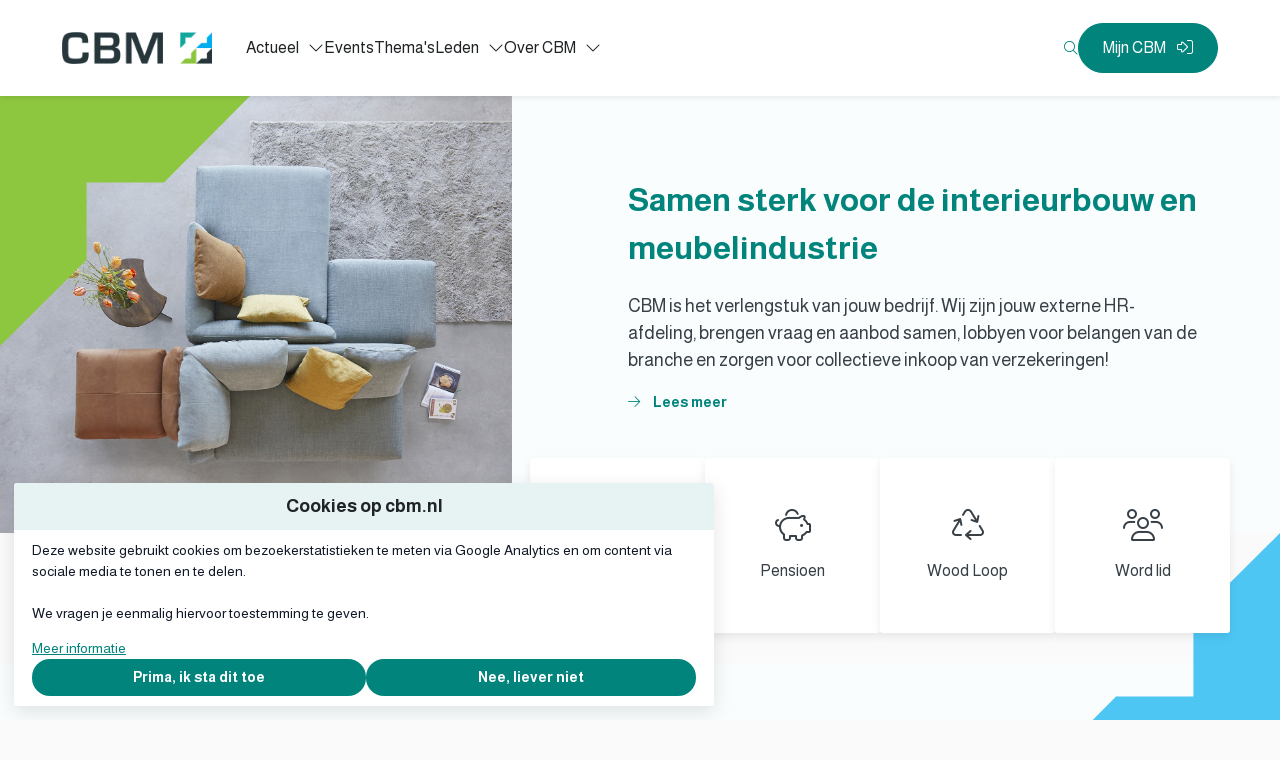

--- FILE ---
content_type: text/html; charset=UTF-8
request_url: https://cbm.nl/?id=342&item-type=news-item&mini=1&action=content-item-vote.vote-up
body_size: 23754
content:
<!DOCTYPE html>
<html lang="nl">
            <head><link rel="alternate" type="application/rss+xml" href="/rss/public.xml" title="Koninklijke CBM RSS Feed"><base href="https://cbm.nl/"><meta charset="UTF-8"><meta name="viewport" content="width=device-width,initial-scale=1,shrink-to-fit=no"><meta property="og:type" prefix="og: http://ogp.me/ns#" content="website"><meta property="og:title" prefix="og: http://ogp.me/ns#" content="Koninklijke CBM"><meta property="og:description" prefix="og: http://ogp.me/ns#" content=""><meta property="og:url" prefix="og: http://ogp.me/ns#" content="https://cbm.nl/"><meta property="og:image" prefix="og: http://ogp.me/ns#" content=""><meta name="google-maps-api-key" content="AIzaSyCYBe0u-_wSSxrA_noOuctNpvJSsRwxXJg"><link rel="shortcut icon" type="image/x-icon" href="/cache/cbm/image/favicon.ico"><title>Home | Koninklijke CBM</title><link rel="stylesheet" type="text/css" href="/css/reset.css" media="all"><link rel="stylesheet" type="text/css" href="/lib/fontawesome/css/fontawesome.min.css" media="all"><link rel="stylesheet" type="text/css" href="/lib/fontawesome/css/solid.min.css" media="all"><link rel="stylesheet" type="text/css" href="/lib/fontawesome/css/regular.min.css" media="all"><link rel="stylesheet" type="text/css" href="/lib/fontawesome/css/light.min.css" media="all"><link rel="stylesheet" type="text/css" href="/lib/fontawesome/css/thin.min.css" media="all"><link rel="stylesheet" type="text/css" href="/lib/fontawesome/css/brands.min.css" media="all"><link rel="stylesheet" type="text/css" href="/lib/jquery-ui/jquery-ui-1.13.3.min.css" media="all"><link rel="stylesheet" type="text/css" href="https://fonts.googleapis.com/css?family=Almarai:300,400,700,800" media="all"><link rel="stylesheet" type="text/css" href="https://fonts.googleapis.com/css?family=Merriweather:300,400,700,900|Roboto Condensed:300,400,700" media="all"><style type="text/css">:root {
  --primary-color: 1, 132, 124;
  --primary-color-50: 242, 248, 255;
  --primary-color-200: 192, 224, 222;
  --primary-color-400: 77, 169, 163;
  --primary-color-600: 1, 119, 112;
  --primary-color-800: 1, 79, 74;
  --primary-contrast-text-color: 255, 255, 255;
  --secondary-color: 1, 132, 124;
  --secondary-color-200: 249, 252, 245;
  --secondary-color-400: 77, 169, 163;
  --secondary-color-600: 1, 119, 112;
  --secondary-color-800: 1, 79, 74;
  --secondary-contrast-text-color: 255, 255, 255;
  --headings-color: 33, 36, 38;
  --text-color: 55, 63, 71;
  --label-color: 1, 132, 124;
  --label-type-color: 255, 255, 255;
  --primary-text-color: 1, 132, 124;
  --secondary-text-color: 255, 255, 255;
  --background-light-color: 249, 253, 253;
  --background-dark-color: 250, 250, 250;
  --background-primary-light-color: 230, 243, 242;
  --background-primary-dark-color: 192, 224, 222;
  --footer-background-color: 255, 255, 255;
  --dashboard-top-bar-custom-color: 255, 255, 255;
  --dashboard-top-bar-contrast-color: 0, 0, 0;
  --top-bar-background-color: 255, 255, 255;
  --top-bar-background-contrast-text-color: 118, 118, 118;
  --card-background-color: 255, 255, 255;
  --card-hover-background-color: 255, 255, 255;
  --header-font: Almarai, Helvetica, Arial, sans-serif;
  --header-font-weight: 700;
  --text-font: Almarai, Helvetica, Arial, sans-serif;
  --border-radius: 3px;
  --large-border-radius: 3px;
  --pill-border-radius: 30px;
  --header-logo-max-width: 150px;
  --footer-logo-max-width: 150px;
}</style><link rel="stylesheet" href="/build/assets/tailwind-DEn1Ngz1.css" nonce="cbcf104643c4b113a85744bf15175b5e"><link rel="stylesheet" href="/build/assets/init-DElT2oNL.css" nonce="cbcf104643c4b113a85744bf15175b5e"><link rel="stylesheet" href="/build/assets/index-DIn9qltL.css" nonce="cbcf104643c4b113a85744bf15175b5e"><link rel="stylesheet" href="/build/assets/site-cbm-BbwSRMA3.css" nonce="cbcf104643c4b113a85744bf15175b5e"><link rel="modulepreload" href="/build/assets/init-CDvm0xOH.js"><link rel="modulepreload" href="/build/assets/index-B9Hh7-KP.js"><link rel="modulepreload" href="/build/assets/index-CX_Vr02u.js"><link rel="modulepreload" href="/build/assets/embedded_video-VZZ9UWCq.js"></head>
        <body  class="triple-column-block page-body-full-width home-background--even-light module-home view-home template-home-home tw-group/body sub-menu-sidebar with-image-upload-control context-community user-profile-image-initials-enabled device-desktop anonymous-user">
<div class="tw-flex">
    <div id="page-wrapper"
         class="tw-w-full tw-pt-[var(--mobile-header-height)] lg:tw-pt-[var(--header-height)]">
        <a class="skip-link"
           href="#skip-to-body">Ga naar content</a>
        

                    <header data-header
                    class="print:tw-hidden tw-fixed tw-top-0 tw-inset-x-0 tw-z-[1001] tw-shadow-extra-small-dark  tw-bg-white ">
                                <div class="tw-flex tw-items-center tw-justify-between tw-gap-8 lg:tw-justify-start tw-container tw-mx-auto tw-px-9 tw-h-[var(--mobile-header-height)] lg:tw-h-[var(--header-height)]">
                                                                                        
                        
<div class="tw-order-1 lg:tw-order-none tw-shrink-0 tw-mr-auto lg:tw-mr-0 hidden-when-quick-search-v2-visible" id="site-id">
    <a href="https://cbm.nl/" class="tw-block" rel="home" title="Ga naar de homepage van Koninklijke CBM"><img alt="Koninklijke CBM" class="tw-block tw-w-full tw-max-w-[var(--header-logo-max-width)] tw-max-h-[calc(var(--mobile-header-height)-10px)] lg:tw-max-h-[var(--full-header-height)]" src="https://cbm.nl/cache/cbm/image/file_2556_m1708597185_auto,80.png"></a>
</div>
<div class="tw-hidden lg:tw-flex tw-self-stretch tw-flex-1 tw-items-stretch tw-gap-4 tw-mx-12 hidden-when-quick-search-v2-visible
                        ">
    <div class="tw-flex tw-items-stretch tw-justify-center tw-gap-8 tw-text-lg">
                    <div class="navigation-main-menu-item tw-relative tw-py-4 tw-cursor-pointer hover:tw-font-bold tw-whitespace-nowrap tw-flex tw-items-stretch"
            data-id="node-4"
             data-type="navigation" data-name=""
            id="menu-item-node-4"
        >
            
                            <div class="tw-flex tw-items-center after:tw-content-[''] after:tw-absolute after:tw-bottom-0 after:tw-left-0 after:tw-w-full after:tw-bg-secondary hover:after:tw-h-[4px] after:tw-transition-all  after:tw-h-0 ">
    <button class="dropdown-menu-toggle tw-cursor-pointer tw-border-none tw-bg-transparent tw-p-0 tw-text-headings tw-no-underline hover:tw-no-underline
                   tw-text-base                                      tw-font-normal hover:tw-font-normal                                      ">
        <span title="Actueel">Actueel</span>
        <i class="!tw-m-0 !tw-ml-2 tw-transition-all group-[.active]:tw-rotate-180 icon fa-chevron-down fa-light" aria-hidden="true"></i>

        <div class="dropdown-menu tw-hidden">
                            <a class="dropdown-menu-item "
                   href="https://cbm.nl/actueel/nieuws"
                                   >Nieuws</a>
                            <a class="dropdown-menu-item "
                   href="https://cbm.nl/actueel/publicaties"
                                   >Publicaties</a>
                            <a class="dropdown-menu-item "
                   href="https://cbm.nl/actueel/documenten"
                                   >Documenten</a>
                            <a class="dropdown-menu-item "
                   href="https://cbm.nl/actueel/over-cbm-connect"
                                   >Over CBM Connect</a>
                    </div>
    </button>
</div>

                        
                    </div>
                    <div class="navigation-main-menu-item tw-relative tw-py-4 tw-cursor-pointer hover:tw-font-bold tw-whitespace-nowrap tw-flex tw-items-stretch"
            data-id="node-6"
             data-type="route" data-name=""
            id="menu-item-node-6"
        >
            
                                                <a href="https://cbm.nl/events"
                                               class=" tw-text-headings                                tw-no-underline hover:tw-no-underline
                               tw-flex tw-items-center
                               after:tw-content-[''] after:tw-absolute after:tw-bottom-0 after:tw-left-0
                               after:tw-w-full after:tw-bg-secondary hover:after:tw-h-[4px] after:tw-transition-all
                               after:tw-h-0                               tw-text-base                                                              tw-font-normal hover:tw-font-normal                                                              ">
                                                    <span title="Events"                        >Events</span>
                                                    </a>
                                        
                    </div>
                    <div class="navigation-main-menu-item tw-relative tw-py-4 tw-cursor-pointer hover:tw-font-bold tw-whitespace-nowrap tw-flex tw-items-stretch"
            data-id="themes"
             data-type="route" data-name="themes"
            id="menu-item-themes"
        >
            
                                                <a href="https://cbm.nl/themas"
                                               class=" tw-text-headings                                tw-no-underline hover:tw-no-underline
                               tw-flex tw-items-center
                               after:tw-content-[''] after:tw-absolute after:tw-bottom-0 after:tw-left-0
                               after:tw-w-full after:tw-bg-secondary hover:after:tw-h-[4px] after:tw-transition-all
                               after:tw-h-0                               tw-text-base                                                              tw-font-normal hover:tw-font-normal                                                              ">
                                                    <span title="Thema&#039;s"                        >Thema&#039;s</span>
                                                    </a>
                                        
                    </div>
                    <div class="navigation-main-menu-item tw-relative tw-py-4 tw-cursor-pointer hover:tw-font-bold tw-whitespace-nowrap tw-flex tw-items-stretch"
            data-id="node-261"
             data-type="navigation"
            id="menu-item-node-261"
        >
            
                            <div class="tw-flex tw-items-center after:tw-content-[''] after:tw-absolute after:tw-bottom-0 after:tw-left-0 after:tw-w-full after:tw-bg-secondary hover:after:tw-h-[4px] after:tw-transition-all  after:tw-h-0 ">
    <button class="dropdown-menu-toggle tw-cursor-pointer tw-border-none tw-bg-transparent tw-p-0 tw-text-headings tw-no-underline hover:tw-no-underline
                   tw-text-base                                      tw-font-normal hover:tw-font-normal                                      ">
        <span title="Leden">Leden</span>
        <i class="!tw-m-0 !tw-ml-2 tw-transition-all group-[.active]:tw-rotate-180 icon fa-chevron-down fa-light" aria-hidden="true"></i>

        <div class="dropdown-menu tw-hidden">
                            <a class="dropdown-menu-item "
                   href="https://cbm.nl/leden/leden-in-beeld"
                                   >Leden in beeld</a>
                            <a class="dropdown-menu-item "
                   href="https://cbm.nl/leden/word-lid"
                                   >Word lid</a>
                    </div>
    </button>
</div>

                        
                    </div>
                    <div class="navigation-main-menu-item tw-relative tw-py-4 tw-cursor-pointer hover:tw-font-bold tw-whitespace-nowrap tw-flex tw-items-stretch"
            data-id="node-13"
             data-type="navigation" data-name=""
            id="menu-item-node-13"
        >
            
                            <div class="tw-flex tw-items-center after:tw-content-[''] after:tw-absolute after:tw-bottom-0 after:tw-left-0 after:tw-w-full after:tw-bg-secondary hover:after:tw-h-[4px] after:tw-transition-all  after:tw-h-0 ">
    <button class="dropdown-menu-toggle tw-cursor-pointer tw-border-none tw-bg-transparent tw-p-0 tw-text-headings tw-no-underline hover:tw-no-underline
                   tw-text-base                                      tw-font-normal hover:tw-font-normal                                      ">
        <span title="Over CBM">Over CBM</span>
        <i class="!tw-m-0 !tw-ml-2 tw-transition-all group-[.active]:tw-rotate-180 icon fa-chevron-down fa-light" aria-hidden="true"></i>

        <div class="dropdown-menu tw-hidden">
                            <a class="dropdown-menu-item "
                   href="https://cbm.nl/over-cbm/cbm-organisatie"
                                   >CBM-organisatie</a>
                            <a class="dropdown-menu-item "
                   href="https://cbm.nl/over-cbm/secretariaten"
                                   >Secretariaten</a>
                            <a class="dropdown-menu-item "
                   href="https://cbm.nl/content/162-partner-overzicht"
                                   >Business partners</a>
                            <a class="dropdown-menu-item "
                   href="https://cbm.nl/over-cbm/vacatures"
                                   >Vacatures</a>
                    </div>
    </button>
</div>

                        
                    </div>
    </div>


    
</div>


<button type="button"
        class="quick-search-v2-open-button tw-hidden lg:tw-block tw-border-0 tw-bg-transparent tw-p-0 tw-cursor-pointer   tw-text-primary-type "
        title="Zoeken">
    <i class="!tw-m-0 icon fa-magnifying-glass fa-light" aria-hidden="true"></i>
</button>


    <form id="quick-search-form"
          method="get"
          action="https://cbm.nl/zoeken"
          class="quick-search-v2-form tw-items-center tw-flex-1 tw-gap-8 tw-hidden">
        <div class="tw-relative tw-flex tw-items-center tw-flex-1">
            <input type="text"
                   class="tw-flex-1 tw-rounded-full tw-border tw-border-solid tw-border-slate-400 focus:tw-border-primary tw-py-6 tw-px-9"
                   placeholder="Waar ben je naar op zoek?"
                   aria-label="Waar ben je naar op zoek?"
                   value=""
                   name="query"
                   required>
            <button type="submit"
                    class="tw-absolute tw-right-10 tw-border-0 tw-bg-transparent tw-p-0 tw-cursor-pointer tw-text-primary-type tw-text-lg"
                    title="Zoeken">
                <i class="!tw-m-0 icon fa-magnifying-glass fa-light" aria-hidden="true"></i>
            </button>
        </div>
        <button type="button"
                class="quick-search-close-button tw-border-0 tw-bg-transparent tw-p-0 tw-cursor-pointer tw-text-slate-800 tw-text-lg"
                title="Sluit zoekbalk">
            <i class="!tw-m-0 icon fa-xmark fa-light" aria-hidden="true"></i>
        </button>
    </form>


<a href="https://cbm.nl/inloggen?target=/?id%3D342%26item-type%3Dnews-item%26mini%3D1%26action%3Dcontent-item-vote.vote-up"                                         class="button button-primary button--large tw-order-10 !tw-hidden lg:!tw-block"
                >
                <span class="button__label ">Mijn CBM</span>
                    <i class="!tw-ml-3 !tw-mr-0 button__icon icon fa-right-to-bracket fa-light" aria-hidden="true"></i>
    </a>

<button id="mobile-menu-toggle"
        class="tw-flex tw-flex-col tw-items-center tw-justify-center tw-order-10 tw-px-2 lg:tw-hidden tw-border-none tw-bg-transparent tw-cursor-pointer
               tw-text-primary-type"
        aria-controls="mobile-menu"
        aria-expanded="false">
    <span class="screen-reader-only">Menu</span>
    <i class="!tw-m-0 !tw-text-2xl icon fa-bars fa-light" aria-hidden="true"></i>
</button>

                        
                    
                    
                    
                </div>
            </header>
        
        

        
        

        
        

        

        <main id="skip-to-body" role="main" class="tw-relative tw-z-10">
            

            <div id="main-content-wrapper"
                 class="">
                <div id="main-content" class="">
                                        
                    
                    
                    <div class="home-components"><div id="fourmation" class="home-header tw-relative tw-mb-[130px]">
        <div class="tw-relative tw-h-[250px] lg:tw-absolute lg:tw-z-10 lg:tw-w-full lg:tw-h-full lg:tw-grid lg:tw-grid-cols-[2fr_3fr]">
        <div class="tw-relative tw-w-full tw-h-full">
            <img
                src="https://cbm.nl/cache/cbm/image/file_221_m1693814531_1920,auto.jpg"
                alt="header image"
                aria-hidden="true"
                class="tw-absolute tw-top-0 tw-left-0 tw-w-full tw-h-full tw-object-cover"
                id="fourmation-header-image"
            />
        </div>
    </div>
        <div class="tw-relative tw-z-20 tw-grid tw-px-[3rem] lg:tw-max-w-[1200px] lg:tw-grid-cols-[2fr_3fr] lg:tw-mx-auto">
        <div class="tw-py-12 lg:tw-col-start-2 lg:tw-col-end-auto lg:tw-p-[80px_0_120px_100px]">
            <h1 class="tw-text-2xl lg:tw-text-4xl tw-text-primary-type tw-break-words">
                <p>Samen sterk voor de interieurbouw&nbsp;en meubelindustrie</p>
            </h1>
            <div class="tw-text-lg tw-font-medium tw-text-text">
                <p>CBM is het verlengstuk van jouw bedrijf. Wij zijn jouw externe HR-afdeling, brengen vraag&nbsp;en aanbod samen, lobbyen voor belangen van de branche en zorgen voor collectieve inkoop van verzekeringen!</p>
            </div>
                        <div class="tw-mt-8">
                <a href="https://cbm.nl/over-cbm/cbm-organisatie" class="tw-no-underline tw-font-bold">
                    <i class="!tw-mr-4 icon fa-arrow-right fa-light" aria-hidden="true"></i>
                    Lees meer
                </a>
            </div>
                    </div>
                <div
                data-
                class="tw-flex tw-flex-row tw-flex-wrap tw-justify-center tw-gap-[20px] tw-mb-[-60px] tw-z-30 lg:tw-absolute lg:tw-bottom-[-100px] lg:tw-right-4 lg:tw-gap-[40px] lg:tw-m-0">
                        <a href="https://cbm.nl/thema/cao" class="group tw-flex tw-justify-center tw-items-center tw-flex-row tw-w-full tw-max-w-[500px] tw-h-[135px] tw-p-4 card-background card-shadow tw-text-text tw-rounded tw-duration-150 tw-ease-linear tw-transition-colors lg:tw-flex-col lg:tw-w-[175px] lg:tw-h-[175px] hover:!tw-bg-primary-200 tw-no-underline hover:tw-no-underline">
                <i class="group-hover:tw-bg-primary-200 group-hover:tw-text-primary-type !tw-text-5xl !tw-mr-auto tw-pl-8 lg:tw-pl-0 lg:!tw-mb-8 lg:!tw-mr-0 lg:!tw-text-4xl icon fa-bullhorn fa-light" aria-hidden="true"></i>
                <span class="tw-text-base tw-font-medium tw-text-center tw-mr-auto tw--ml-8 lg:tw-ml-0 lg:tw-mr-0 group-hover:tw-bg-primary-200 group-hover:tw-text-primary-type ">
                    Cao
                </span>
            </a>
                        <a href="https://cbm.nl/thema/pensioen" class="group tw-flex tw-justify-center tw-items-center tw-flex-row tw-w-full tw-max-w-[500px] tw-h-[135px] tw-p-4 card-background card-shadow tw-text-text tw-rounded tw-duration-150 tw-ease-linear tw-transition-colors lg:tw-flex-col lg:tw-w-[175px] lg:tw-h-[175px] hover:!tw-bg-primary-200 tw-no-underline hover:tw-no-underline">
                <i class="group-hover:tw-bg-primary-200 group-hover:tw-text-primary-type !tw-text-5xl !tw-mr-auto tw-pl-8 lg:tw-pl-0 lg:!tw-mb-8 lg:!tw-mr-0 lg:!tw-text-4xl icon fa-piggy-bank fa-light" aria-hidden="true"></i>
                <span class="tw-text-base tw-font-medium tw-text-center tw-mr-auto tw--ml-8 lg:tw-ml-0 lg:tw-mr-0 group-hover:tw-bg-primary-200 group-hover:tw-text-primary-type ">
                    Pensioen
                </span>
            </a>
                        <a href="https://cbm.nl/thema/hout/wood-loop" class="group tw-flex tw-justify-center tw-items-center tw-flex-row tw-w-full tw-max-w-[500px] tw-h-[135px] tw-p-4 card-background card-shadow tw-text-text tw-rounded tw-duration-150 tw-ease-linear tw-transition-colors lg:tw-flex-col lg:tw-w-[175px] lg:tw-h-[175px] hover:!tw-bg-primary-200 tw-no-underline hover:tw-no-underline">
                <i class="group-hover:tw-bg-primary-200 group-hover:tw-text-primary-type !tw-text-5xl !tw-mr-auto tw-pl-8 lg:tw-pl-0 lg:!tw-mb-8 lg:!tw-mr-0 lg:!tw-text-4xl icon fa-recycle fa-light" aria-hidden="true"></i>
                <span class="tw-text-base tw-font-medium tw-text-center tw-mr-auto tw--ml-8 lg:tw-ml-0 lg:tw-mr-0 group-hover:tw-bg-primary-200 group-hover:tw-text-primary-type ">
                    Wood Loop
                </span>
            </a>
                        <a href="https://cbm.nl/leden/word-lid" class="group tw-flex tw-justify-center tw-items-center tw-flex-row tw-w-full tw-max-w-[500px] tw-h-[135px] tw-p-4 card-background card-shadow tw-text-text tw-rounded tw-duration-150 tw-ease-linear tw-transition-colors lg:tw-flex-col lg:tw-w-[175px] lg:tw-h-[175px] hover:!tw-bg-primary-200 tw-no-underline hover:tw-no-underline">
                <i class="group-hover:tw-bg-primary-200 group-hover:tw-text-primary-type !tw-text-5xl !tw-mr-auto tw-pl-8 lg:tw-pl-0 lg:!tw-mb-8 lg:!tw-mr-0 lg:!tw-text-4xl icon fa-users fa-light" aria-hidden="true"></i>
                <span class="tw-text-base tw-font-medium tw-text-center tw-mr-auto tw--ml-8 lg:tw-ml-0 lg:tw-mr-0 group-hover:tw-bg-primary-200 group-hover:tw-text-primary-type ">
                    Word lid
                </span>
            </a>
                    </div>
            </div>
</div>

<div class="tw-py-10 sm:tw-py-14 ">
    <div class="tw-relative tw-container tw-z-10 tw-mx-auto tw-px-6">
                    <h2 class="tw-text-3xl tw-text-center tw-mb-14">    Thema&#039;s
</h2>
                    <div class="tw-grid md:tw-grid-cols-2 tw-gap-11">
                    



                                                

<div class="card-container tw-group/card card-row-reverse             card-shadow
     tw-min-h-[200px]">
            <div class="tw-relative tw-min-h-[150px] tw-max-h-[150px]  md:tw-min-h-[unset] md:tw-max-h-[unset] md:tw-flex-[2]  tw-bg-background-primary-dark tw-rounded-t md:tw-rounded-tl-none md:tw-rounded-br">
                                <div class="tw-absolute tw-transition tw-z-10 tw-top-8 tw-right-8 tw-opacity-0 group-hover/card:tw-opacity-100">
        
    </div>

                                                <div class="tw-w-full tw-h-full tw-overflow-hidden">
                                    <img src="https://cbm.nl/cache/cbm/image/file_1011_m1702541576_300,175.jpg" title="Arbeidsrecht" alt="Arbeidsrecht"
                        class="tw-block tw-absolute tw-w-full tw-h-full tw-object-cover tw-object-center tw-rounded-t md:tw-rounded-tl-none md:tw-rounded-r"/>
                            </div>
                    </div>
        <div class="card-background group-hover/card:tw-bg-card-hover-background tw-overflow-hidden card-content tw-flex-[3] tw-content-between tw-justify-between card-padding tw-rounded-b md:tw-rounded-r-none md:tw-rounded-tl">
                <div>
                                                                                                            <h4 class="tw-text-lg tw-my-2 tw-line-clamp-none"
                     
                     data-card-title
                >
                                            <a href="https://cbm.nl/thema/arbeidsrecht" class="tw-text-headings hover:tw-text-headings tw-no-underline hover:tw-decoration-text stretched-link">
                                            Arbeidsrecht
                                            </a>
                                    </h4>
                                        <div class="tw-line-clamp-5 tw-text-base tw-break-words tw-text-text">
                                <p>Aangezien de meeste vragen vanuit de branche over arbeidsrecht gaan, richten onze juristen zich voornamelijk op dit deel van het Nederlandse recht. Wij geven je desgewenst advies over arbeidsrechtelijke kwesties in de breedste zin van het woord en zijn we er voor het opstellen en beoordelen van arbeidsovereenkomsten. Daarnaast helpen we je graag met het oplossen van interne aangelegenheden op het gebied van arbeidsrecht, denk hierbij aan het be&euml;inigen&nbsp;van arbeidsrelaties, reorganisaties, flexibilisering van arbeid en geschillen tussen werkgever en werknemer.&nbsp;</p>
    
                </div>
                                                    <div class="tw-text-primary-type tw-text-sm tw-mt-6">
            1 publicatie <span>-</span> 38 vragen <span>-</span> 3 nieuwsberichten
        </div>
    
                    </div>
                    </div>
    </div>


            



                                                

<div class="card-container tw-group/card card-row-reverse             card-shadow
     tw-min-h-[200px]">
            <div class="tw-relative tw-min-h-[150px] tw-max-h-[150px]  md:tw-min-h-[unset] md:tw-max-h-[unset] md:tw-flex-[2]  tw-bg-background-primary-dark tw-rounded-t md:tw-rounded-tl-none md:tw-rounded-br">
                                <div class="tw-absolute tw-transition tw-z-10 tw-top-8 tw-right-8 tw-opacity-0 group-hover/card:tw-opacity-100">
        
    </div>

                                                <div class="tw-w-full tw-h-full tw-overflow-hidden">
                                    <img src="https://cbm.nl/cache/cbm/image/file_1014_m1702541678_300,175.jpg" title="Cao" alt="Cao"
                        class="tw-block tw-absolute tw-w-full tw-h-full tw-object-cover tw-object-center tw-rounded-t md:tw-rounded-tl-none md:tw-rounded-r"/>
                            </div>
                    </div>
        <div class="card-background group-hover/card:tw-bg-card-hover-background tw-overflow-hidden card-content tw-flex-[3] tw-content-between tw-justify-between card-padding tw-rounded-b md:tw-rounded-r-none md:tw-rounded-tl">
                <div>
                                                                                                            <h4 class="tw-text-lg tw-my-2 tw-line-clamp-none"
                     
                     data-card-title
                >
                                            <a href="https://cbm.nl/thema/cao" class="tw-text-headings hover:tw-text-headings tw-no-underline hover:tw-decoration-text stretched-link">
                                            Cao
                                            </a>
                                    </h4>
                                        <div class="tw-line-clamp-5 tw-text-base tw-break-words tw-text-text">
                                <p>Onze cao zorgt ervoor dat je als werkgever niet alle zaken op individueel niveau hoeft te regelen. CBM zet zich namens de lidbedrijven in om samen met de vakbonden een collectieve arbeidsovereenkomst (cao) voor onze branche af te sluiten. Zo dragen we bij aan een gelijk speelveld op arbeidsvoorwaarden voor alle ondernemers in de interieurbouw en meubelindustrie.&nbsp;</p>
    
                </div>
                                                    <div class="tw-text-primary-type tw-text-sm tw-mt-6">
            2 publicaties <span>-</span> 2 documenten <span>-</span> 55 vragen <span>-</span> 38 nieuwsberichten
        </div>
    
                    </div>
                    </div>
    </div>


            



                                                

<div class="card-container tw-group/card card-row-reverse             card-shadow
     tw-min-h-[200px]">
            <div class="tw-relative tw-min-h-[150px] tw-max-h-[150px]  md:tw-min-h-[unset] md:tw-max-h-[unset] md:tw-flex-[2]  tw-bg-background-primary-dark tw-rounded-t md:tw-rounded-tl-none md:tw-rounded-br">
                                <div class="tw-absolute tw-transition tw-z-10 tw-top-8 tw-right-8 tw-opacity-0 group-hover/card:tw-opacity-100">
        
    </div>

                                                <div class="tw-w-full tw-h-full tw-overflow-hidden">
                                    <img src="https://cbm.nl/cache/cbm/image/file_1765_m1705408101_300,175.jpg" title="Duurzame inzetbaarheid" alt="Duurzame inzetbaarheid"
                        class="tw-block tw-absolute tw-w-full tw-h-full tw-object-cover tw-object-center tw-rounded-t md:tw-rounded-tl-none md:tw-rounded-r"/>
                            </div>
                    </div>
        <div class="card-background group-hover/card:tw-bg-card-hover-background tw-overflow-hidden card-content tw-flex-[3] tw-content-between tw-justify-between card-padding tw-rounded-b md:tw-rounded-r-none md:tw-rounded-tl">
                <div>
                                                                                                            <h4 class="tw-text-lg tw-my-2 tw-line-clamp-none"
                     
                     data-card-title
                >
                                            <a href="https://cbm.nl/thema/duurzame-inzetbaarheid" class="tw-text-headings hover:tw-text-headings tw-no-underline hover:tw-decoration-text stretched-link">
                                            Duurzame inzetbaarheid
                                            </a>
                                    </h4>
                                        <div class="tw-line-clamp-5 tw-text-base tw-break-words tw-text-text">
                                <p>Duurzame inzetbaarheid gaat over visie en beleid dat zorgt voor gezonde, productieve, bekwame en betrokken medewerkers die met plezier aan het werk zijn. Een duurzaam inzetbare medewerker is vitaal, productief en gemotiveerd, een werkend leven lang. De medewerker blijft zich ontwikkelen, zodat hij/zij kan meebewegen met verandering en inzetbaar blijft tot aan het pensioen. Duurzame inzetbaarheid gaat dus over alle medewerkers in jouw bedrijf: jong én oud, alle opleidingsniveaus en alle typen functies.&nbsp;</p>
    
                </div>
                                                    <div class="tw-text-primary-type tw-text-sm tw-mt-6">
            2 publicaties <span>-</span> 1 document <span>-</span> 3 vragen <span>-</span> 25 nieuwsberichten
        </div>
    
                    </div>
                    </div>
    </div>


            



                                                

<div class="card-container tw-group/card card-row-reverse             card-shadow
     tw-min-h-[200px]">
            <div class="tw-relative tw-min-h-[150px] tw-max-h-[150px]  md:tw-min-h-[unset] md:tw-max-h-[unset] md:tw-flex-[2]  tw-bg-background-primary-dark tw-rounded-t md:tw-rounded-tl-none md:tw-rounded-br">
                                <div class="tw-absolute tw-transition tw-z-10 tw-top-8 tw-right-8 tw-opacity-0 group-hover/card:tw-opacity-100">
        
    </div>

                                                <div class="tw-w-full tw-h-full tw-overflow-hidden">
                                    <img src="https://cbm.nl/cache/cbm/image/file_1750_m1751888373_300,175.jpg" title="Voordeelregelingen" alt="Voordeelregelingen"
                        class="tw-block tw-absolute tw-w-full tw-h-full tw-object-cover tw-object-center tw-rounded-t md:tw-rounded-tl-none md:tw-rounded-r"/>
                            </div>
                    </div>
        <div class="card-background group-hover/card:tw-bg-card-hover-background tw-overflow-hidden card-content tw-flex-[3] tw-content-between tw-justify-between card-padding tw-rounded-b md:tw-rounded-r-none md:tw-rounded-tl">
                <div>
                                                                                                            <h4 class="tw-text-lg tw-my-2 tw-line-clamp-none"
                     
                     data-card-title
                >
                                            <a href="https://cbm.nl/thema/voordeelregelingen" class="tw-text-headings hover:tw-text-headings tw-no-underline hover:tw-decoration-text stretched-link">
                                            Voordeelregelingen
                                            </a>
                                    </h4>
                                        <div class="tw-line-clamp-5 tw-text-base tw-break-words tw-text-text">
                                <p>Het CBM-lidmaatschap levert naast zeker zijn van professioneel advies en begeleiding ook directe kortingen op! Van voordeelregelingen met substantiële kortingen tot verzekeringen onder de beste condities. Ontdek het zelf!</p>
    
                </div>
                                                    <div class="tw-text-primary-type tw-text-sm tw-mt-6">
            1 publicatie <span>-</span> 1 document <span>-</span> 2 vragen <span>-</span> 2 nieuwsberichten
        </div>
    
                    </div>
                    </div>
    </div>


        </div>
                    <div class="print:tw-hidden tw-flex tw-flex-col md:tw-flex-row tw-gap-8 tw-items-center tw-justify-center tw-mt-14">
                        <a href="https://cbm.nl/themas" class="button button-primary button--medium">
    <span>Bekijk alle thema&#039;s</span>
    <i class="!tw-mr-0 !tw-ml-8 icon fa-arrow-right fa-light" area-hidden aria-hidden="true"></i>
</a>
            </div>
            </div>
</div>
<div class="tw-py-10 sm:tw-py-14 ">
    <div class="tw-relative tw-container tw-z-10 tw-mx-auto tw-px-6">
                    <h2 class="tw-text-3xl tw-text-center tw-mb-14">Nieuws</h2>
                    <div class="tw-grid md:tw-grid-cols-[1fr_1fr] lg:tw-grid-cols-[6fr_5fr] tw-gap-11">
                    <div class="tw-flex">
            


             

<div class="card-container tw-group/card card-col      tw-flex tw-flex-grow">
            <div class="tw-relative tw-min-h-[150px] tw-max-h-[150px] md:tw-min-h-[280px] md:tw-max-h-[280px]  tw-min-h-[150px] tw-max-h-[150px]  tw-bg-background-primary-dark tw-rounded-t ">
                                        <div class="tw-w-8 tw-rounded-full tw-h-8 tw-flex tw-justify-center tw-items-center tw-absolute tw-z-10 tw-right-8 tw-top-8 tw-bg-white tw-text-primary-type tw-text-lg tw-p-9">
                    <i class="!tw-mr-0 icon fa-lock fa-light" aria-hidden="true"></i>
                </div>
                                    <div class="tw-w-full tw-h-full tw-overflow-hidden">
                                    <img src="https://cbm.nl/cache/cbm/image/file_9657_m1768473912_0.00,0.12,1.00,0.86_872,300.png" title="Nieuw contactpersoon Vanbreda Risk &amp; Benefits" alt="Nieuw contactpersoon Vanbreda Risk &amp; Benefits"
                        class="tw-block tw-absolute tw-w-full tw-h-full tw-object-cover tw-object-center tw-rounded-t"/>
                            </div>
                    </div>
        <div class="card-background group-hover/card:tw-bg-card-hover-background tw-overflow-hidden card-content tw-flex-[3] tw-content-between tw-justify-between card-padding tw-rounded-b tw-rounded-b">
                <div>
                                                    <div class="tw-flex tw-justify-between tw-gap-10 tw-items-center">
                                                <div class="tw-text-sm tw-font-semibold tw-text-primary-type ">
                        15 januari 2026
                    </div>
                                                            </div>
                                        <h4 class="tw-text-lg tw-my-2 tw-line-clamp-none"
                     
                     data-card-title
                >
                                            <a href="https://cbm.nl/nieuws/2025-nieuw-contactpersoon-vanbreda-risk-benefits" class="tw-text-headings hover:tw-text-headings tw-no-underline hover:tw-decoration-text stretched-link">
                                            Nieuw contactpersoon Vanbreda Risk &amp; Benefits
                                            </a>
                                    </h4>
                                        <div class="tw-line-clamp-3 tw-text-base tw-break-words tw-text-text">
                    <p class="first">Dankzij de samenwerking met Vanbreda Risk &amp; Benefits zijn CBM-leden verzekerd van ruime dekkingen tegen premies die soms tot wel 40% lager liggen dan gebruikelijk.
                </div>
                                </div>
                                                                <div class="tw-mt-12 ">
                                                    <div class="tw-inline-flex tw-items-center tw-gap-4 ">
    <div aria-hidden="true">
        <span class="user-domain-image-layer tw-relative tw-inline-block tw-align-top tw-ml-0 tw-mr-0 tw-mt-0 tw-mb-0 after:tw-content-[&#039;&#039;] after:tw-absolute after:tw-block after:tw-top-0 after:tw-left-0 after:tw-h-full after:tw-w-full after:tw-rounded-full after:tw-ring-4 after:tw-ring-inset after:tw-transition-shadow"><span data-user-id="6186" tabindex="0" class="tw-relative tw-inline-block tw-align-top tw-ml-0 tw-mr-0 tw-mt-0 tw-mb-0 after:tw-content-[&#039;&#039;] after:tw-absolute after:tw-block after:tw-top-0 after:tw-left-0 after:tw-h-full after:tw-w-full after:tw-rounded-full after:tw-ring-4 after:tw-ring-inset after:tw-ring-[rgba(255,255,255,0.4)] after:tw-transition-shadow after:hover:tw-ring-0"><img class="!tw-m-0 profile-image profile-image--small" style="width: 46px;" alt="Profielfoto van Lisanne Dubbelaar" title="Lisanne Dubbelaar" src="https://cbm.nl/cache/cbm/image/user_6186_m1764238541_46,46.png" srcset="https://cbm.nl/cache/cbm/image/user_6186_m1764238541_46,46.png 1x, https://cbm.nl/cache/cbm/image/user_6186_m1764238541_92,92.png 2x, https://cbm.nl/cache/cbm/image/user_6186_m1764238541_138,138.png 3x, https://cbm.nl/cache/cbm/image/user_6186_m1764238541_184,184.png 4x"></span></span>
    </div>
    <div>
        <div class="tw-font-bold">
            <a class="user-link tw-no-underline admin" data-user-id="6186" href="https://cbm.nl/profiel/6186-lisanne-dubbelaar"><span class="name !tw-text-primary-type">Lisanne Dubbelaar</span></a>
        </div>
                    <div class="tw-text-sm">2 dagen geleden</div>
            </div>
</div>

                                                <div class="card-stats-bar  ">
                                                            <div class="card-stat-item"><div class="view-count response-item" title="63 keer bekeken">
    <div class="response-item-body">
        <i aria-hidden="true" class="icon fa-eye fa-light"></i>        <span class="count" aria-hidden="true">63</span>
    </div>
</div>
</div>
                                                                                        <div class="card-stat-item">
<div
    class="comment-count response-item link no-comments"
    >
    <div class="response-item-body">
                    <a href="https://cbm.nl/nieuws/2025-nieuw-contactpersoon-vanbreda-risk-benefits#comments"
                title="0 reacties op nieuwsbericht, Scroll naar reacties"
                aria-label="0 reacties op nieuwsbericht, Scroll naar reacties">
                        <i aria-hidden="true" class="icon fa-comment-dots fa-light"></i>                <span class="count">0</span>
                    </a>
            </div>
</div>
</div>
                                                                                        <div class="card-stat-item"><div class="mini-voter response-item link has-votes"
     data-item-type="news-item"
     data-item-id="2025"
                data-votes-detail-overlay-id="news-item:2025"
    >
    <a class="response-item-body" aria-label="Vind ik leuk" href="https://cbm.nl?id=2025&amp;item-type=news-item&amp;mini=1&amp;action=content-item-vote.vote-up"><i aria-hidden="true" class="icon fa-thumbs-up fa-light"></i><span class="count">1</span></a></div>
</div>
                                                                                </div>
                    </div>
                                                    </div>
                
    </div>


        </div>
        <div>
            


                                                

<div class="card-container tw-group/card card-row      md:tw-h-[200px] tw-mb-8">
            <div class="tw-relative tw-min-h-[150px] tw-max-h-[150px]  md:tw-min-h-[unset] md:tw-max-h-[unset] md:tw-flex-[2]  tw-bg-background-primary-dark tw-rounded-t md:tw-rounded-tr-none md:tw-rounded-bl">
                                        <div class="tw-w-8 tw-rounded-full tw-h-8 tw-flex tw-justify-center tw-items-center tw-absolute tw-z-10 tw-right-8 tw-top-8 tw-bg-white tw-text-primary-type tw-text-lg tw-p-9">
                    <i class="!tw-mr-0 icon fa-lock fa-light" aria-hidden="true"></i>
                </div>
                                    <div class="tw-w-full tw-h-full tw-overflow-hidden">
                                    <img src="https://cbm.nl/cache/cbm/image/file_9654_m1768466110_0.00,0.24,1.00,0.76_872,300.jpg" title="Goede financiële start in 2026? Gratis ondersteuning voor jouw medewerkers via CNV" alt="Goede financiële start in 2026? Gratis ondersteuning voor jouw medewerkers via CNV"
                        class="tw-block tw-absolute tw-w-full tw-h-full tw-object-cover tw-object-center tw-rounded-t md:tw-rounded-tr-none md:tw-rounded-l"/>
                            </div>
                    </div>
        <div class="card-background group-hover/card:tw-bg-card-hover-background tw-overflow-hidden card-content tw-flex-[3] tw-content-between tw-justify-between card-padding tw-rounded-b md:tw-rounded-l-none md:tw-rounded-tr">
                <div>
                                                    <div class="tw-flex tw-justify-between tw-gap-10 tw-items-center">
                                                <div class="tw-text-sm tw-font-semibold tw-text-primary-type ">
                        15 januari 2026
                    </div>
                                                            </div>
                                        <h4 class="tw-text-lg tw-my-2 tw-line-clamp-2"
                     
                     data-card-title
                >
                                            <a href="https://cbm.nl/nieuws/2022-goede-financiele-start-in-2026-gratis-ondersteuning-voor-jouw-medewerkers-via-cnv" class="tw-text-headings hover:tw-text-headings tw-no-underline hover:tw-decoration-text stretched-link">
                                            Goede financiële start in 2026? Gratis ondersteuning voor jouw medewerkers via CNV
                                            </a>
                                    </h4>
                                        <div class="tw-line-clamp-3 tw-text-base tw-break-words tw-text-text">
                    <p class="first">Wil jij een goede financi&euml;le start maken in 2026? CNV biedt gratis trainingen en persoonlijke begeleiding aan die normaal gesproken honderden euro&rsquo;s kosten.
                </div>
                                </div>
                    </div>
                
    </div>




                                                

<div class="card-container tw-group/card card-row      md:tw-h-[200px] tw-mb-8">
            <div class="tw-relative tw-min-h-[150px] tw-max-h-[150px]  md:tw-min-h-[unset] md:tw-max-h-[unset] md:tw-flex-[2]  tw-bg-background-primary-dark tw-rounded-t md:tw-rounded-tr-none md:tw-rounded-bl">
                                        <div class="tw-w-8 tw-rounded-full tw-h-8 tw-flex tw-justify-center tw-items-center tw-absolute tw-z-10 tw-right-8 tw-top-8 tw-bg-white tw-text-primary-type tw-text-lg tw-p-9">
                    <i class="!tw-mr-0 icon fa-lock fa-light" aria-hidden="true"></i>
                </div>
                                    <div class="tw-w-full tw-h-full tw-overflow-hidden">
                                    <img src="https://cbm.nl/cache/cbm/image/file_9651_m1768389204_0.00,0.11,1.00,0.83_872,300.png" title="Deadline 31 januari 2026 voor subsidieaanvragen via ECM" alt="Deadline 31 januari 2026 voor subsidieaanvragen via ECM"
                        class="tw-block tw-absolute tw-w-full tw-h-full tw-object-cover tw-object-center tw-rounded-t md:tw-rounded-tr-none md:tw-rounded-l"/>
                            </div>
                    </div>
        <div class="card-background group-hover/card:tw-bg-card-hover-background tw-overflow-hidden card-content tw-flex-[3] tw-content-between tw-justify-between card-padding tw-rounded-b md:tw-rounded-l-none md:tw-rounded-tr">
                <div>
                                                    <div class="tw-flex tw-justify-between tw-gap-10 tw-items-center">
                                                <div class="tw-text-sm tw-font-semibold tw-text-primary-type ">
                        14 januari 2026
                    </div>
                                                            </div>
                                        <h4 class="tw-text-lg tw-my-2 tw-line-clamp-2"
                     
                     data-card-title
                >
                                            <a href="https://cbm.nl/nieuws/2019-deadline-31-januari-2026-voor-subsidieaanvragen-via-ecm" class="tw-text-headings hover:tw-text-headings tw-no-underline hover:tw-decoration-text stretched-link">
                                            Deadline 31 januari 2026 voor subsidieaanvragen via ECM
                                            </a>
                                    </h4>
                                        <div class="tw-line-clamp-3 tw-text-base tw-break-words tw-text-text">
                    <p class="first">Wist je dat je als premieafdracht-plichtige aan het Sociaal Fonds Meubel aanspraak kunt maken op diverse subsidies?
                </div>
                                </div>
                    </div>
                
    </div>




                                                

<div class="card-container tw-group/card card-row      md:tw-h-[200px]">
            <div class="tw-relative tw-min-h-[150px] tw-max-h-[150px]  md:tw-min-h-[unset] md:tw-max-h-[unset] md:tw-flex-[2]  tw-bg-background-primary-dark tw-rounded-t md:tw-rounded-tr-none md:tw-rounded-bl">
                                        <div class="tw-w-8 tw-rounded-full tw-h-8 tw-flex tw-justify-center tw-items-center tw-absolute tw-z-10 tw-right-8 tw-top-8 tw-bg-white tw-text-primary-type tw-text-lg tw-p-9">
                    <i class="!tw-mr-0 icon fa-lock fa-light" aria-hidden="true"></i>
                </div>
                                    <div class="tw-w-full tw-h-full tw-overflow-hidden">
                                    <img src="https://cbm.nl/cache/cbm/image/file_9648_m1768317593_436,150.jpg" title="Aanvraag CBM-lidmaatschap" alt="Aanvraag CBM-lidmaatschap"
                        class="tw-block tw-absolute tw-w-full tw-h-full tw-object-cover tw-object-center tw-rounded-t md:tw-rounded-tr-none md:tw-rounded-l"/>
                            </div>
                    </div>
        <div class="card-background group-hover/card:tw-bg-card-hover-background tw-overflow-hidden card-content tw-flex-[3] tw-content-between tw-justify-between card-padding tw-rounded-b md:tw-rounded-l-none md:tw-rounded-tr">
                <div>
                                                    <div class="tw-flex tw-justify-between tw-gap-10 tw-items-center">
                                                <div class="tw-text-sm tw-font-semibold tw-text-primary-type ">
                        13 januari 2026
                    </div>
                                                            </div>
                                        <h4 class="tw-text-lg tw-my-2 tw-line-clamp-2"
                     
                     data-card-title
                >
                                            <a href="https://cbm.nl/nieuws/2016-aanvraag-cbm-lidmaatschap" class="tw-text-headings hover:tw-text-headings tw-no-underline hover:tw-decoration-text stretched-link">
                                            Aanvraag CBM-lidmaatschap
                                            </a>
                                    </h4>
                                        <div class="tw-line-clamp-3 tw-text-base tw-break-words tw-text-text">
                    <p class="first">Aanvraag CBM-lidmaatschap van deze week: JHN PROJECTEN.
                </div>
                                </div>
                    </div>
                
    </div>


            </div>
        </div>
                    <div class="print:tw-hidden tw-flex tw-flex-col md:tw-flex-row tw-gap-8 tw-items-center tw-justify-center tw-mt-14">
                                    <a href="https://cbm.nl/nieuws" class="button button-primary button--medium">
    <span>Meer nieuws</span>
    <i class="!tw-mr-0 !tw-ml-8 icon fa-arrow-right fa-light" area-hidden aria-hidden="true"></i>
</a>
        
        
                        </div>
            </div>
</div>
<div class="tw-py-10 sm:tw-py-14 ">
    <div class="tw-relative tw-container tw-z-10 tw-mx-auto tw-px-6">
                    <h2 class="tw-text-3xl tw-text-center tw-mb-14">Publicaties</h2>
                    <div class="tw-grid md:tw-grid-cols-2 lg:tw-grid-cols-3 tw-gap-11">
            


             

<div class="card-container tw-group/card card-col      ">
            <div class="tw-relative tw-min-h-[150px] tw-max-h-[150px]  tw-min-h-[150px] tw-max-h-[150px]  tw-bg-background-primary-dark tw-rounded-t ">
                                                <div class="tw-w-full tw-h-full tw-overflow-hidden">
                                    <img src="https://cbm.nl/cache/cbm/image/file_8796_m1761049623_0.00,0.24,1.00,0.75_872,300.jpg" title="Koplopers circulariteit 2025: Zwartwoud" alt="Koplopers circulariteit 2025: Zwartwoud"
                        class="tw-block tw-absolute tw-w-full tw-h-full tw-object-cover tw-object-center tw-rounded-t"/>
                            </div>
                    </div>
        <div class="card-background group-hover/card:tw-bg-card-hover-background tw-overflow-hidden card-content tw-flex-[3] tw-content-between tw-justify-between card-padding tw-rounded-b tw-rounded-b">
                <div>
                                                    <div class="tw-flex tw-justify-between tw-gap-10 tw-items-center">
                                                <div class="tw-text-sm tw-font-semibold tw-text-primary-type ">
                        11 november 2025
                    </div>
                                                            </div>
                                        <h4 class="tw-text-lg tw-my-2 tw-line-clamp-none"
                     
                     data-card-title
                >
                                            <a href="https://cbm.nl/publicatie/141-koplopers-circulariteit-2025-zwartwoud" class="tw-text-headings hover:tw-text-headings tw-no-underline hover:tw-decoration-text stretched-link">
                                            Koplopers circulariteit 2025: Zwartwoud
                                            </a>
                                    </h4>
                                            </div>
                                                                <div class="tw-mt-12 ">
                                                    <div class="tw-inline-flex tw-items-center tw-gap-4 ">
    <div aria-hidden="true">
        <span class="user-domain-image-layer tw-relative tw-inline-block tw-align-top tw-ml-0 tw-mr-0 tw-mt-0 tw-mb-0 after:tw-content-[&#039;&#039;] after:tw-absolute after:tw-block after:tw-top-0 after:tw-left-0 after:tw-h-full after:tw-w-full after:tw-rounded-full after:tw-ring-4 after:tw-ring-inset after:tw-transition-shadow"><span data-user-id="1368" tabindex="0" class="tw-relative tw-inline-block tw-align-top tw-ml-0 tw-mr-0 tw-mt-0 tw-mb-0 after:tw-content-[&#039;&#039;] after:tw-absolute after:tw-block after:tw-top-0 after:tw-left-0 after:tw-h-full after:tw-w-full after:tw-rounded-full after:tw-ring-4 after:tw-ring-inset after:tw-ring-[rgba(255,255,255,0.4)] after:tw-transition-shadow after:hover:tw-ring-0"><img class="!tw-m-0 profile-image profile-image--small" style="width: 46px;" alt="Profielfoto van Dirk van Deursen" title="Dirk van Deursen" src="https://cbm.nl/cache/cbm/image/user_1368_m1706626124_46,46.png" srcset="https://cbm.nl/cache/cbm/image/user_1368_m1706626124_46,46.png 1x, https://cbm.nl/cache/cbm/image/user_1368_m1706626124_92,92.png 2x, https://cbm.nl/cache/cbm/image/user_1368_m1706626124_138,138.png 3x, https://cbm.nl/cache/cbm/image/user_1368_m1706626124_184,184.png 4x"></span></span>
    </div>
    <div>
        <div class="tw-font-bold">
            <a class="user-link tw-no-underline professional" data-user-id="1368" href="https://cbm.nl/profiel/1368-dirk-van-deursen"><span class="name !tw-text-primary-type">Dirk van Deursen</span></a>
        </div>
                    <div class="tw-text-sm">2 maanden geleden</div>
            </div>
</div>

                                                <div class="card-stats-bar  ">
                                                            <div class="card-stat-item"><div class="view-count response-item" title="312 keer bekeken">
    <div class="response-item-body">
        <i aria-hidden="true" class="icon fa-eye fa-light"></i>        <span class="count" aria-hidden="true">312</span>
    </div>
</div>
</div>
                                                                                        <div class="card-stat-item">
<div
    class="comment-count response-item link no-comments"
    >
    <div class="response-item-body">
                    <a href="https://cbm.nl/publicatie/141-koplopers-circulariteit-2025-zwartwoud#comments"
                title="0 reacties op publicatie, Scroll naar reacties"
                aria-label="0 reacties op publicatie, Scroll naar reacties">
                        <i aria-hidden="true" class="icon fa-comment-dots fa-light"></i>                <span class="count">0</span>
                    </a>
            </div>
</div>
</div>
                                                                                        <div class="card-stat-item"><div class="mini-voter response-item link no-votes"
     data-item-type="blog-item"
     data-item-id="141"
                data-votes-detail-overlay-id="blog-item:141"
    >
    <a class="response-item-body" aria-label="Vind ik leuk" href="https://cbm.nl?id=141&amp;item-type=blog-item&amp;mini=1&amp;action=content-item-vote.vote-up"><i aria-hidden="true" class="icon fa-thumbs-up fa-light"></i></a></div>
</div>
                                                                                </div>
                    </div>
                                                    </div>
                
    </div>




             

<div class="card-container tw-group/card card-col      ">
            <div class="tw-relative tw-min-h-[150px] tw-max-h-[150px]  tw-min-h-[150px] tw-max-h-[150px]  tw-bg-background-primary-dark tw-rounded-t ">
                                                <div class="tw-w-full tw-h-full tw-overflow-hidden">
                                    <img src="https://cbm.nl/cache/cbm/image/file_8805_m1761050121_0.00,0.24,1.00,0.75_872,300.jpg" title="Koplopers circulariteit 2025: Vepa" alt="Koplopers circulariteit 2025: Vepa"
                        class="tw-block tw-absolute tw-w-full tw-h-full tw-object-cover tw-object-center tw-rounded-t"/>
                            </div>
                    </div>
        <div class="card-background group-hover/card:tw-bg-card-hover-background tw-overflow-hidden card-content tw-flex-[3] tw-content-between tw-justify-between card-padding tw-rounded-b tw-rounded-b">
                <div>
                                                    <div class="tw-flex tw-justify-between tw-gap-10 tw-items-center">
                                                <div class="tw-text-sm tw-font-semibold tw-text-primary-type ">
                        5 november 2025
                    </div>
                                                            </div>
                                        <h4 class="tw-text-lg tw-my-2 tw-line-clamp-none"
                     
                     data-card-title
                >
                                            <a href="https://cbm.nl/publicatie/144-koplopers-circulariteit-2025-vepa" class="tw-text-headings hover:tw-text-headings tw-no-underline hover:tw-decoration-text stretched-link">
                                            Koplopers circulariteit 2025: Vepa
                                            </a>
                                    </h4>
                                            </div>
                                                                <div class="tw-mt-12 ">
                                                    <div class="tw-inline-flex tw-items-center tw-gap-4 ">
    <div aria-hidden="true">
        <span class="user-domain-image-layer tw-relative tw-inline-block tw-align-top tw-ml-0 tw-mr-0 tw-mt-0 tw-mb-0 after:tw-content-[&#039;&#039;] after:tw-absolute after:tw-block after:tw-top-0 after:tw-left-0 after:tw-h-full after:tw-w-full after:tw-rounded-full after:tw-ring-4 after:tw-ring-inset after:tw-transition-shadow"><span data-user-id="1368" tabindex="0" class="tw-relative tw-inline-block tw-align-top tw-ml-0 tw-mr-0 tw-mt-0 tw-mb-0 after:tw-content-[&#039;&#039;] after:tw-absolute after:tw-block after:tw-top-0 after:tw-left-0 after:tw-h-full after:tw-w-full after:tw-rounded-full after:tw-ring-4 after:tw-ring-inset after:tw-ring-[rgba(255,255,255,0.4)] after:tw-transition-shadow after:hover:tw-ring-0"><img class="!tw-m-0 profile-image profile-image--small" style="width: 46px;" alt="Profielfoto van Dirk van Deursen" title="Dirk van Deursen" src="https://cbm.nl/cache/cbm/image/user_1368_m1706626124_46,46.png" srcset="https://cbm.nl/cache/cbm/image/user_1368_m1706626124_46,46.png 1x, https://cbm.nl/cache/cbm/image/user_1368_m1706626124_92,92.png 2x, https://cbm.nl/cache/cbm/image/user_1368_m1706626124_138,138.png 3x, https://cbm.nl/cache/cbm/image/user_1368_m1706626124_184,184.png 4x"></span></span>
    </div>
    <div>
        <div class="tw-font-bold">
            <a class="user-link tw-no-underline professional" data-user-id="1368" href="https://cbm.nl/profiel/1368-dirk-van-deursen"><span class="name !tw-text-primary-type">Dirk van Deursen</span></a>
        </div>
                    <div class="tw-text-sm">2 maanden geleden</div>
            </div>
</div>

                                                <div class="card-stats-bar  ">
                                                            <div class="card-stat-item"><div class="view-count response-item" title="410 keer bekeken">
    <div class="response-item-body">
        <i aria-hidden="true" class="icon fa-eye fa-light"></i>        <span class="count" aria-hidden="true">410</span>
    </div>
</div>
</div>
                                                                                        <div class="card-stat-item">
<div
    class="comment-count response-item link no-comments"
    >
    <div class="response-item-body">
                    <a href="https://cbm.nl/publicatie/144-koplopers-circulariteit-2025-vepa#comments"
                title="0 reacties op publicatie, Scroll naar reacties"
                aria-label="0 reacties op publicatie, Scroll naar reacties">
                        <i aria-hidden="true" class="icon fa-comment-dots fa-light"></i>                <span class="count">0</span>
                    </a>
            </div>
</div>
</div>
                                                                                        <div class="card-stat-item"><div class="mini-voter response-item link has-votes"
     data-item-type="blog-item"
     data-item-id="144"
                data-votes-detail-overlay-id="blog-item:144"
    >
    <a class="response-item-body" aria-label="Vind ik leuk" href="https://cbm.nl?id=144&amp;item-type=blog-item&amp;mini=1&amp;action=content-item-vote.vote-up"><i aria-hidden="true" class="icon fa-thumbs-up fa-light"></i><span class="count">1</span></a></div>
</div>
                                                                                </div>
                    </div>
                                                    </div>
                
    </div>




             

<div class="card-container tw-group/card card-col      ">
            <div class="tw-relative tw-min-h-[150px] tw-max-h-[150px]  tw-min-h-[150px] tw-max-h-[150px]  tw-bg-background-primary-dark tw-rounded-t ">
                                                <div class="tw-w-full tw-h-full tw-overflow-hidden">
                                    <img src="https://cbm.nl/cache/cbm/image/file_8811_m1761050265_0.00,0.24,1.00,0.75_872,300.jpg" title="Koplopers circulariteit 2025: Lande Family" alt="Koplopers circulariteit 2025: Lande Family"
                        class="tw-block tw-absolute tw-w-full tw-h-full tw-object-cover tw-object-center tw-rounded-t"/>
                            </div>
                    </div>
        <div class="card-background group-hover/card:tw-bg-card-hover-background tw-overflow-hidden card-content tw-flex-[3] tw-content-between tw-justify-between card-padding tw-rounded-b tw-rounded-b">
                <div>
                                                    <div class="tw-flex tw-justify-between tw-gap-10 tw-items-center">
                                                <div class="tw-text-sm tw-font-semibold tw-text-primary-type ">
                        29 oktober 2025
                    </div>
                                                            </div>
                                        <h4 class="tw-text-lg tw-my-2 tw-line-clamp-none"
                     
                     data-card-title
                >
                                            <a href="https://cbm.nl/publicatie/147-koplopers-circulariteit-2025-lande-family" class="tw-text-headings hover:tw-text-headings tw-no-underline hover:tw-decoration-text stretched-link">
                                            Koplopers circulariteit 2025: Lande Family
                                            </a>
                                    </h4>
                                            </div>
                                                                <div class="tw-mt-12 ">
                                                    <div class="tw-inline-flex tw-items-center tw-gap-4 ">
    <div aria-hidden="true">
        <span class="user-domain-image-layer tw-relative tw-inline-block tw-align-top tw-ml-0 tw-mr-0 tw-mt-0 tw-mb-0 after:tw-content-[&#039;&#039;] after:tw-absolute after:tw-block after:tw-top-0 after:tw-left-0 after:tw-h-full after:tw-w-full after:tw-rounded-full after:tw-ring-4 after:tw-ring-inset after:tw-transition-shadow"><span data-user-id="1368" tabindex="0" class="tw-relative tw-inline-block tw-align-top tw-ml-0 tw-mr-0 tw-mt-0 tw-mb-0 after:tw-content-[&#039;&#039;] after:tw-absolute after:tw-block after:tw-top-0 after:tw-left-0 after:tw-h-full after:tw-w-full after:tw-rounded-full after:tw-ring-4 after:tw-ring-inset after:tw-ring-[rgba(255,255,255,0.4)] after:tw-transition-shadow after:hover:tw-ring-0"><img class="!tw-m-0 profile-image profile-image--small" style="width: 46px;" alt="Profielfoto van Dirk van Deursen" title="Dirk van Deursen" src="https://cbm.nl/cache/cbm/image/user_1368_m1706626124_46,46.png" srcset="https://cbm.nl/cache/cbm/image/user_1368_m1706626124_46,46.png 1x, https://cbm.nl/cache/cbm/image/user_1368_m1706626124_92,92.png 2x, https://cbm.nl/cache/cbm/image/user_1368_m1706626124_138,138.png 3x, https://cbm.nl/cache/cbm/image/user_1368_m1706626124_184,184.png 4x"></span></span>
    </div>
    <div>
        <div class="tw-font-bold">
            <a class="user-link tw-no-underline professional" data-user-id="1368" href="https://cbm.nl/profiel/1368-dirk-van-deursen"><span class="name !tw-text-primary-type">Dirk van Deursen</span></a>
        </div>
                    <div class="tw-text-sm">3 maanden geleden</div>
            </div>
</div>

                                                <div class="card-stats-bar  ">
                                                            <div class="card-stat-item"><div class="view-count response-item" title="374 keer bekeken">
    <div class="response-item-body">
        <i aria-hidden="true" class="icon fa-eye fa-light"></i>        <span class="count" aria-hidden="true">374</span>
    </div>
</div>
</div>
                                                                                        <div class="card-stat-item">
<div
    class="comment-count response-item link no-comments"
    >
    <div class="response-item-body">
                    <a href="https://cbm.nl/publicatie/147-koplopers-circulariteit-2025-lande-family#comments"
                title="0 reacties op publicatie, Scroll naar reacties"
                aria-label="0 reacties op publicatie, Scroll naar reacties">
                        <i aria-hidden="true" class="icon fa-comment-dots fa-light"></i>                <span class="count">0</span>
                    </a>
            </div>
</div>
</div>
                                                                                        <div class="card-stat-item"><div class="mini-voter response-item link no-votes"
     data-item-type="blog-item"
     data-item-id="147"
                data-votes-detail-overlay-id="blog-item:147"
    >
    <a class="response-item-body" aria-label="Vind ik leuk" href="https://cbm.nl?id=147&amp;item-type=blog-item&amp;mini=1&amp;action=content-item-vote.vote-up"><i aria-hidden="true" class="icon fa-thumbs-up fa-light"></i></a></div>
</div>
                                                                                </div>
                    </div>
                                                    </div>
                
    </div>


    </div>
                    <div class="print:tw-hidden tw-flex tw-flex-col md:tw-flex-row tw-gap-8 tw-items-center tw-justify-center tw-mt-14">
                    <a href="https://cbm.nl/publicatie" class="button button-primary button--medium">
    <span>Bekijk alle publicaties</span>
    <i class="!tw-mr-0 !tw-ml-8 icon fa-arrow-right fa-light" area-hidden aria-hidden="true"></i>
</a>

                </div>
            </div>
</div>
<div class="tw-py-10 sm:tw-py-14 ">
    <div class="tw-relative tw-container tw-z-10 tw-mx-auto tw-px-6">
                    <h2 class="tw-text-3xl tw-text-center tw-mb-14">Aankomende evenementen</h2>
                    <div class="tw-grid md:tw-grid-cols-2 lg:tw-grid-cols-3 tw-gap-11">
                                



             

<div class="card-container tw-group/card card-col      calendar-card-container">
            <div class="tw-relative tw-min-h-[150px] tw-max-h-[150px]  tw-min-h-[150px] tw-max-h-[150px]  tw-bg-background-primary-dark tw-rounded-t ">
                                <div class="tw-absolute tw-left-0 tw-top-0 tw-z-10 tw-w-full tw-p-6 tw-flex tw-gap-8 tw-justify-between">
        <div class="calendar-teaser-date tw-rounded tw-flex tw-flex-col tw-justify-center tw-items-center tw-bg-white tw-w-[80px] tw-h-[80px] tw-shadow-small-dark tw-z-20">
    
<a class="tw-p-5 tw-rounded tw-flex tw-flex-col tw-text-text tw-justify-center tw-items-center tw-bg-white tw-w-[80px] tw-h-[80px] tw-shadow-small-dark  tw-no-underline hover:tw-no-underline"
    title="20 januari 2026"
            href="https://cbm.nl/kalender/activiteit/252-ledenraadpleging-voor-cao-onderhandelingen-2026"
    >
    <div class="tw-font-semibold tw-text-xl">
        20
    </div>
    <div class="tw-text-sm">
                    januari
            </div>
    </a>

</div>

            </div>

                                        <div class="tw-w-8 tw-rounded-full tw-h-8 tw-flex tw-justify-center tw-items-center tw-absolute tw-z-10 tw-right-8 tw-top-8 tw-bg-white tw-text-primary-type tw-text-lg tw-p-9">
                    <i class="!tw-mr-0 icon fa-lock fa-light" aria-hidden="true"></i>
                </div>
                                    <div class="tw-w-full tw-h-full tw-overflow-hidden">
                                    <img src="https://cbm.nl/cache/cbm/image/file_8958_m1763461431_0.00,0.19,1.00,0.80_830,450.jpg" title="Ledenraadpleging voor cao-onderhandelingen 2026" alt="Ledenraadpleging voor cao-onderhandelingen 2026"
                        class="tw-block tw-absolute tw-w-full tw-h-full tw-object-cover tw-object-center tw-rounded-t"/>
                            </div>
                    </div>
        <div class="card-background group-hover/card:tw-bg-card-hover-background tw-overflow-hidden card-content tw-flex-[3] tw-content-between tw-justify-between card-padding tw-rounded-b tw-rounded-b">
                <div>
                                                                                                            <h4 class="tw-text-lg tw-my-2 tw-line-clamp-none"
                     
                     data-card-title
                >
                                            <a href="https://cbm.nl/kalender/activiteit/252-ledenraadpleging-voor-cao-onderhandelingen-2026" class="tw-text-headings hover:tw-text-headings tw-no-underline hover:tw-decoration-text stretched-link">
                                            Ledenraadpleging voor cao-onderhandelingen 2026
                                            </a>
                                    </h4>
                                        <div class="tw-line-clamp-3 tw-text-base tw-break-words tw-text-text">
                    <p class="first">Omdat onze huidige cao op 30 juni 2026 afloopt, starten we komend voorjaar de nieuwe onderhandelingen.&nbsp; Om dan stevig en goed voorbereid aan tafel te zitten, willen we weten welke wensen en aandachtspunten jij belangrijk vindt. Kom daarom...
                </div>
                                            <div class="tw-mt-5">
            <div class="tw-flex tw-my-2">
        <div class="tw-mr-2 tw-text-primary-type"><i aria-hidden="true" class="icon fa-location-dot fa-light"></i></div>
        <span class="value tw-z-10"><a class="tw-no-underline" href="https://cbm.nl/locatie/87-van-der-valk-houten">Van der Valk Houten</a></span>
    </div>
      <div class="tw-flex tw-my-2">
         <div class="tw-mr-2 tw-text-primary-type"><i aria-hidden="true" class="icon fa-clock fa-light"></i></div>
         <time class="value">14:00 tot 16:00</time>
     </div>
             <div class="tw-flex tw-mt-4 tw-pl-8">
                                                <div class="tw--ml-8 tw-z-10">
                    <span data-user-id="147" tabindex="0" class="tw-relative tw-inline-block tw-align-top tw-ml-0 tw-mr-0 tw-mt-0 tw-mb-0 after:tw-content-[&#039;&#039;] after:tw-absolute after:tw-block after:tw-top-0 after:tw-left-0 after:tw-h-full after:tw-w-full after:tw-rounded-full after:tw-ring-4 after:tw-ring-inset after:tw-ring-[rgba(255,255,255,0.4)] after:tw-transition-shadow after:hover:tw-ring-0"><img class="!tw-m-0 profile-image profile-image--small profile-image--no-image" style="width: 32px;" alt="Profielfoto van Peter Kerkhof" title="Peter Kerkhof" src="https://cbm.nl/cache/cbm/image/user_147_m0_32,32.png" srcset="https://cbm.nl/cache/cbm/image/user_147_m0_32,32.png 1x, https://cbm.nl/cache/cbm/image/user_147_m0_64,64.png 2x, https://cbm.nl/cache/cbm/image/user_147_m0_96,96.png 3x, https://cbm.nl/cache/cbm/image/user_147_m0_128,128.png 4x"></span>
                </div>
                                                            <div class="tw--ml-8 tw-z-10">
                    <span data-user-id="304" tabindex="0" class="tw-relative tw-inline-block tw-align-top tw-ml-0 tw-mr-0 tw-mt-0 tw-mb-0 after:tw-content-[&#039;&#039;] after:tw-absolute after:tw-block after:tw-top-0 after:tw-left-0 after:tw-h-full after:tw-w-full after:tw-rounded-full after:tw-ring-4 after:tw-ring-inset after:tw-ring-[rgba(255,255,255,0.4)] after:tw-transition-shadow after:hover:tw-ring-0"><img class="!tw-m-0 profile-image profile-image--small profile-image--no-image" style="width: 32px;" alt="Profielfoto van Jeroen Bluiminck" title="Jeroen Bluiminck" src="https://cbm.nl/cache/cbm/image/user_304_m0_32,32.png" srcset="https://cbm.nl/cache/cbm/image/user_304_m0_32,32.png 1x, https://cbm.nl/cache/cbm/image/user_304_m0_64,64.png 2x, https://cbm.nl/cache/cbm/image/user_304_m0_96,96.png 3x, https://cbm.nl/cache/cbm/image/user_304_m0_128,128.png 4x"></span>
                </div>
                                                            <div class="tw--ml-8 tw-z-10">
                    <span data-user-id="325" tabindex="0" class="tw-relative tw-inline-block tw-align-top tw-ml-0 tw-mr-0 tw-mt-0 tw-mb-0 after:tw-content-[&#039;&#039;] after:tw-absolute after:tw-block after:tw-top-0 after:tw-left-0 after:tw-h-full after:tw-w-full after:tw-rounded-full after:tw-ring-4 after:tw-ring-inset after:tw-ring-[rgba(255,255,255,0.4)] after:tw-transition-shadow after:hover:tw-ring-0"><img class="!tw-m-0 profile-image profile-image--small profile-image--no-image" style="width: 32px;" alt="Profielfoto van Helma Latijnhouwers-Strijbosch" title="Helma Latijnhouwers-Strijbosch" src="https://cbm.nl/cache/cbm/image/user_325_m0_32,32.png" srcset="https://cbm.nl/cache/cbm/image/user_325_m0_32,32.png 1x, https://cbm.nl/cache/cbm/image/user_325_m0_64,64.png 2x, https://cbm.nl/cache/cbm/image/user_325_m0_96,96.png 3x, https://cbm.nl/cache/cbm/image/user_325_m0_128,128.png 4x"></span>
                </div>
                            <div class="tw-flex tw-items-center tw-justify-end tw-bg-label tw--ml-10 tw-pl-11 tw-pr-7 tw-rounded-full tw-text-label-type tw-text-sm">
            40 deelnemers
        </div>
    </div>

    </div>

                    </div>
                                                                <div class="tw-mt-12 ">
                                                    <div class="tw-inline-flex tw-items-center tw-gap-4 ">
    <div aria-hidden="true">
        <span class="user-domain-image-layer tw-relative tw-inline-block tw-align-top tw-ml-0 tw-mr-0 tw-mt-0 tw-mb-0 after:tw-content-[&#039;&#039;] after:tw-absolute after:tw-block after:tw-top-0 after:tw-left-0 after:tw-h-full after:tw-w-full after:tw-rounded-full after:tw-ring-4 after:tw-ring-inset after:tw-transition-shadow"><span data-user-id="4744" tabindex="0" class="tw-relative tw-inline-block tw-align-top tw-ml-0 tw-mr-0 tw-mt-0 tw-mb-0 after:tw-content-[&#039;&#039;] after:tw-absolute after:tw-block after:tw-top-0 after:tw-left-0 after:tw-h-full after:tw-w-full after:tw-rounded-full after:tw-ring-4 after:tw-ring-inset after:tw-ring-[rgba(255,255,255,0.4)] after:tw-transition-shadow after:hover:tw-ring-0"><img class="!tw-m-0 profile-image profile-image--small" style="width: 46px;" alt="Profielfoto van Rosa van Bolhuis" title="Rosa van Bolhuis" src="https://cbm.nl/cache/cbm/image/user_4744_m1712836238_46,46.png" srcset="https://cbm.nl/cache/cbm/image/user_4744_m1712836238_46,46.png 1x, https://cbm.nl/cache/cbm/image/user_4744_m1712836238_92,92.png 2x, https://cbm.nl/cache/cbm/image/user_4744_m1712836238_138,138.png 3x, https://cbm.nl/cache/cbm/image/user_4744_m1712836238_184,184.png 4x"></span></span>
    </div>
    <div>
        <div class="tw-font-bold">
            <a class="user-link tw-no-underline professional" data-user-id="4744" href="https://cbm.nl/profiel/4744-rosa-van-bolhuis"><span class="name !tw-text-primary-type">Rosa van Bolhuis</span></a>
        </div>
            </div>
</div>

                                                <div class="card-stats-bar  ">
                                                            <div class="card-stat-item"><div class="view-count response-item" title="284 keer bekeken">
    <div class="response-item-body">
        <i aria-hidden="true" class="icon fa-eye fa-light"></i>        <span class="count" aria-hidden="true">284</span>
    </div>
</div>
</div>
                                                                                        <div class="card-stat-item">
<div
    class="comment-count response-item link no-comments"
    >
    <div class="response-item-body">
                    <a href="https://cbm.nl/kalender/activiteit/252-ledenraadpleging-voor-cao-onderhandelingen-2026#comments"
                title="0 reacties op activiteit, Scroll naar reacties"
                aria-label="0 reacties op activiteit, Scroll naar reacties">
                        <i aria-hidden="true" class="icon fa-comment-dots fa-light"></i>                <span class="count">0</span>
                    </a>
            </div>
</div>
</div>
                                                                                        <div class="card-stat-item"><div class="mini-voter response-item link has-votes"
     data-item-type="agenda-item"
     data-item-id="252"
                data-votes-detail-overlay-id="agenda-item:252"
    >
    <a class="response-item-body" aria-label="Vind ik leuk" href="https://cbm.nl?id=252&amp;item-type=agenda-item&amp;mini=1&amp;action=content-item-vote.vote-up"><i aria-hidden="true" class="icon fa-thumbs-up fa-light"></i><span class="count">1</span></a></div>
</div>
                                                                                </div>
                    </div>
                                                    </div>
                
    </div>


                    



             

<div class="card-container tw-group/card card-col      calendar-card-container">
            <div class="tw-relative tw-min-h-[150px] tw-max-h-[150px]  tw-min-h-[150px] tw-max-h-[150px]  tw-bg-background-primary-dark tw-rounded-t ">
                                <div class="tw-absolute tw-left-0 tw-top-0 tw-z-10 tw-w-full tw-p-6 tw-flex tw-gap-8 tw-justify-between">
        <div class="calendar-teaser-date tw-rounded tw-flex tw-flex-col tw-justify-center tw-items-center tw-bg-white tw-w-[80px] tw-h-[80px] tw-shadow-small-dark tw-z-20">
    
<a class="tw-p-5 tw-rounded tw-flex tw-flex-col tw-text-text tw-justify-center tw-items-center tw-bg-white tw-w-[80px] tw-h-[80px] tw-shadow-small-dark  tw-no-underline hover:tw-no-underline"
    title="29 januari 2026"
            href="https://cbm.nl/kalender/activiteit/210-jong-management-nieuwjaarsborrel-en-alv"
    >
    <div class="tw-font-semibold tw-text-xl">
        29
    </div>
    <div class="tw-text-sm">
                    januari
            </div>
    </a>

</div>

            </div>

                                        <div class="tw-w-8 tw-rounded-full tw-h-8 tw-flex tw-justify-center tw-items-center tw-absolute tw-z-10 tw-right-8 tw-top-8 tw-bg-white tw-text-primary-type tw-text-lg tw-p-9">
                    <i class="!tw-mr-0 icon fa-lock fa-light" aria-hidden="true"></i>
                </div>
                                    <div class="tw-w-full tw-h-full tw-overflow-hidden">
                                    <img src="https://cbm.nl/cache/cbm/image/file_6549_m1738940570_0.00,0.03,1.00,0.63_830,450.jpg" title="Jong Management nieuwjaarsborrel en ALV" alt="Jong Management nieuwjaarsborrel en ALV"
                        class="tw-block tw-absolute tw-w-full tw-h-full tw-object-cover tw-object-center tw-rounded-t"/>
                            </div>
                    </div>
        <div class="card-background group-hover/card:tw-bg-card-hover-background tw-overflow-hidden card-content tw-flex-[3] tw-content-between tw-justify-between card-padding tw-rounded-b tw-rounded-b">
                <div>
                                                                                                            <h4 class="tw-text-lg tw-my-2 tw-line-clamp-none"
                     
                     data-card-title
                >
                                            <a href="https://cbm.nl/kalender/activiteit/210-jong-management-nieuwjaarsborrel-en-alv" class="tw-text-headings hover:tw-text-headings tw-no-underline hover:tw-decoration-text stretched-link">
                                            Jong Management nieuwjaarsborrel en ALV
                                            </a>
                                    </h4>
                                        <div class="tw-line-clamp-3 tw-text-base tw-break-words tw-text-text">
                    <p class="first">Bedrijfsbezoek Jong Management aan Hoogendoorn 1961 in Werkendam incl. een presentatie over de QRM planner en de Algemene Ledenvergadering Op donderdag 29 januari 2026 zijn we welkom in bij Hoogendoorn 1961 in Werkendam. Naast een presentatie...
                </div>
                                            <div class="tw-mt-5">
                     <div class="tw-flex tw-mt-4 tw-pl-8">
                                                <div class="tw--ml-8 tw-z-10">
                    <span data-user-id="113" tabindex="0" class="tw-relative tw-inline-block tw-align-top tw-ml-0 tw-mr-0 tw-mt-0 tw-mb-0 after:tw-content-[&#039;&#039;] after:tw-absolute after:tw-block after:tw-top-0 after:tw-left-0 after:tw-h-full after:tw-w-full after:tw-rounded-full after:tw-ring-4 after:tw-ring-inset after:tw-ring-[rgba(255,255,255,0.4)] after:tw-transition-shadow after:hover:tw-ring-0"><img class="!tw-m-0 profile-image profile-image--small" style="width: 32px;" alt="Profielfoto van Peter Jager" title="Peter Jager" src="https://cbm.nl/cache/cbm/image/user_113_m1738593088_32,32.png" srcset="https://cbm.nl/cache/cbm/image/user_113_m1738593088_32,32.png 1x, https://cbm.nl/cache/cbm/image/user_113_m1738593088_64,64.png 2x, https://cbm.nl/cache/cbm/image/user_113_m1738593088_96,96.png 3x, https://cbm.nl/cache/cbm/image/user_113_m1738593088_128,128.png 4x"></span>
                </div>
                                                            <div class="tw--ml-8 tw-z-10">
                    <span data-user-id="114" tabindex="0" class="tw-relative tw-inline-block tw-align-top tw-ml-0 tw-mr-0 tw-mt-0 tw-mb-0 after:tw-content-[&#039;&#039;] after:tw-absolute after:tw-block after:tw-top-0 after:tw-left-0 after:tw-h-full after:tw-w-full after:tw-rounded-full after:tw-ring-4 after:tw-ring-inset after:tw-ring-[rgba(255,255,255,0.4)] after:tw-transition-shadow after:hover:tw-ring-0"><img class="!tw-m-0 profile-image profile-image--small" style="width: 32px;" alt="Profielfoto van Guus Coumans" title="Guus Coumans" src="https://cbm.nl/cache/cbm/image/user_114_m1729504345_32,32.png" srcset="https://cbm.nl/cache/cbm/image/user_114_m1729504345_32,32.png 1x, https://cbm.nl/cache/cbm/image/user_114_m1729504345_64,64.png 2x, https://cbm.nl/cache/cbm/image/user_114_m1729504345_96,96.png 3x, https://cbm.nl/cache/cbm/image/user_114_m1729504345_128,128.png 4x"></span>
                </div>
                                                            <div class="tw--ml-8 tw-z-10">
                    <span data-user-id="466" tabindex="0" class="tw-relative tw-inline-block tw-align-top tw-ml-0 tw-mr-0 tw-mt-0 tw-mb-0 after:tw-content-[&#039;&#039;] after:tw-absolute after:tw-block after:tw-top-0 after:tw-left-0 after:tw-h-full after:tw-w-full after:tw-rounded-full after:tw-ring-4 after:tw-ring-inset after:tw-ring-[rgba(255,255,255,0.4)] after:tw-transition-shadow after:hover:tw-ring-0"><img class="!tw-m-0 profile-image profile-image--small profile-image--no-image" style="width: 32px;" alt="Profielfoto van Teun Kooken" title="Teun Kooken" src="https://cbm.nl/cache/cbm/image/user_466_m0_32,32.png" srcset="https://cbm.nl/cache/cbm/image/user_466_m0_32,32.png 1x, https://cbm.nl/cache/cbm/image/user_466_m0_64,64.png 2x, https://cbm.nl/cache/cbm/image/user_466_m0_96,96.png 3x, https://cbm.nl/cache/cbm/image/user_466_m0_128,128.png 4x"></span>
                </div>
                            <div class="tw-flex tw-items-center tw-justify-end tw-bg-label tw--ml-10 tw-pl-11 tw-pr-7 tw-rounded-full tw-text-label-type tw-text-sm">
            66 deelnemers
        </div>
    </div>

    </div>

                    </div>
                                                                <div class="tw-mt-12 ">
                                                    <div class="tw-inline-flex tw-items-center tw-gap-4 ">
    <div aria-hidden="true">
        <span class="user-domain-image-layer tw-relative tw-inline-block tw-align-top tw-ml-0 tw-mr-0 tw-mt-0 tw-mb-0 after:tw-content-[&#039;&#039;] after:tw-absolute after:tw-block after:tw-top-0 after:tw-left-0 after:tw-h-full after:tw-w-full after:tw-rounded-full after:tw-ring-4 after:tw-ring-inset after:tw-transition-shadow"><span data-user-id="6594" tabindex="0" class="tw-relative tw-inline-block tw-align-top tw-ml-0 tw-mr-0 tw-mt-0 tw-mb-0 after:tw-content-[&#039;&#039;] after:tw-absolute after:tw-block after:tw-top-0 after:tw-left-0 after:tw-h-full after:tw-w-full after:tw-rounded-full after:tw-ring-4 after:tw-ring-inset after:tw-ring-[rgba(255,255,255,0.4)] after:tw-transition-shadow after:hover:tw-ring-0"><img class="!tw-m-0 profile-image profile-image--small" style="width: 46px;" alt="Profielfoto van CBM JONG MANAGEMENT" title="CBM JONG MANAGEMENT" src="https://cbm.nl/cache/cbm/image/user_6594_m1755090404_46,46.png" srcset="https://cbm.nl/cache/cbm/image/user_6594_m1755090404_46,46.png 1x, https://cbm.nl/cache/cbm/image/user_6594_m1755090404_92,92.png 2x, https://cbm.nl/cache/cbm/image/user_6594_m1755090404_138,138.png 3x, https://cbm.nl/cache/cbm/image/user_6594_m1755090404_184,184.png 4x"></span></span>
    </div>
    <div>
        <div class="tw-font-bold">
            <a class="user-link tw-no-underline professional" data-user-id="6594" href="https://cbm.nl/profiel/6594-cbm-jong-management"><span class="name !tw-text-primary-type">CBM JONG MANAGEMENT</span></a>
        </div>
            </div>
</div>

                                                <div class="card-stats-bar  ">
                                                            <div class="card-stat-item"><div class="view-count response-item" title="184 keer bekeken">
    <div class="response-item-body">
        <i aria-hidden="true" class="icon fa-eye fa-light"></i>        <span class="count" aria-hidden="true">184</span>
    </div>
</div>
</div>
                                                                                        <div class="card-stat-item">
<div
    class="comment-count response-item link no-comments"
    >
    <div class="response-item-body">
                    <a href="https://cbm.nl/kalender/activiteit/210-jong-management-nieuwjaarsborrel-en-alv#comments"
                title="0 reacties op activiteit, Scroll naar reacties"
                aria-label="0 reacties op activiteit, Scroll naar reacties">
                        <i aria-hidden="true" class="icon fa-comment-dots fa-light"></i>                <span class="count">0</span>
                    </a>
            </div>
</div>
</div>
                                                                                        <div class="card-stat-item"><div class="mini-voter response-item link has-votes"
     data-item-type="agenda-item"
     data-item-id="210"
                data-votes-detail-overlay-id="agenda-item:210"
    >
    <a class="response-item-body" aria-label="Vind ik leuk" href="https://cbm.nl?id=210&amp;item-type=agenda-item&amp;mini=1&amp;action=content-item-vote.vote-up"><i aria-hidden="true" class="icon fa-thumbs-up fa-light"></i><span class="count">1</span></a></div>
</div>
                                                                                </div>
                    </div>
                                                    </div>
                
    </div>


                    



             

<div class="card-container tw-group/card card-col      calendar-card-container">
            <div class="tw-relative tw-min-h-[150px] tw-max-h-[150px]  tw-min-h-[150px] tw-max-h-[150px]  tw-bg-background-primary-dark tw-rounded-t ">
                                <div class="tw-absolute tw-left-0 tw-top-0 tw-z-10 tw-w-full tw-p-6 tw-flex tw-gap-8 tw-justify-between">
        <div class="calendar-teaser-date tw-rounded tw-flex tw-flex-col tw-justify-center tw-items-center tw-bg-white tw-w-[80px] tw-h-[80px] tw-shadow-small-dark tw-z-20">
    
<a class="tw-p-5 tw-rounded tw-flex tw-flex-col tw-text-text tw-justify-center tw-items-center tw-bg-white tw-w-[80px] tw-h-[80px] tw-shadow-small-dark  tw-no-underline hover:tw-no-underline"
    title="12 maart 2026"
            href="https://cbm.nl/kalender/activiteit/258-fabriek-van-de-toekomst-i-exclusief-bedrijfsbezoek-12-maart-2026"
    >
    <div class="tw-font-semibold tw-text-xl">
        12
    </div>
    <div class="tw-text-sm">
                    maart
            </div>
    </a>

</div>

            </div>

                                        <div class="tw-w-8 tw-rounded-full tw-h-8 tw-flex tw-justify-center tw-items-center tw-absolute tw-z-10 tw-right-8 tw-top-8 tw-bg-white tw-text-primary-type tw-text-lg tw-p-9">
                    <i class="!tw-mr-0 icon fa-lock fa-light" aria-hidden="true"></i>
                </div>
                                    <div class="tw-w-full tw-h-full tw-overflow-hidden">
                                    <img src="https://cbm.nl/cache/cbm/image/file_8967_m1763473470_0.00,0.28,1.00,0.69_830,450.png" title="Fabriek van de Toekomst I exclusief bedrijfsbezoek | 12 maart 2026" alt="Fabriek van de Toekomst I exclusief bedrijfsbezoek | 12 maart 2026"
                        class="tw-block tw-absolute tw-w-full tw-h-full tw-object-cover tw-object-center tw-rounded-t"/>
                            </div>
                    </div>
        <div class="card-background group-hover/card:tw-bg-card-hover-background tw-overflow-hidden card-content tw-flex-[3] tw-content-between tw-justify-between card-padding tw-rounded-b tw-rounded-b">
                <div>
                                                                                                            <h4 class="tw-text-lg tw-my-2 tw-line-clamp-none"
                     
                     data-card-title
                >
                                            <a href="https://cbm.nl/kalender/activiteit/258-fabriek-van-de-toekomst-i-exclusief-bedrijfsbezoek-12-maart-2026" class="tw-text-headings hover:tw-text-headings tw-no-underline hover:tw-decoration-text stretched-link">
                                            Fabriek van de Toekomst I exclusief bedrijfsbezoek | 12 maart 2026
                                            </a>
                                    </h4>
                                        <div class="tw-line-clamp-3 tw-text-base tw-break-words tw-text-text">
                    <p class="first">Hoe ziet de meubelproductie van morgen eruit? Op 12 maart aanstaande krijg je een unieke kijk achter de schermen bij Smartpanel B.V. in Culemborg, een onderdeel van Schilte B.V. Tijdens dit exclusieve bedrijfsbezoek openen Bart en Edwin Pompe de...
                </div>
                                            <div class="tw-mt-5">
            <div class="tw-flex tw-my-2">
        <div class="tw-mr-2 tw-text-primary-type"><i aria-hidden="true" class="icon fa-location-dot fa-light"></i></div>
        <span class="value tw-z-10"><a class="tw-no-underline" href="https://cbm.nl/locatie/120-smartpanel-schilte">Smartpanel  - Schilte</a></span>
    </div>
      <div class="tw-flex tw-my-2">
         <div class="tw-mr-2 tw-text-primary-type"><i aria-hidden="true" class="icon fa-clock fa-light"></i></div>
         <time class="value">13:30 tot 19:00</time>
     </div>
         
    </div>

                    </div>
                                                                <div class="tw-mt-12 ">
                                                    <div class="tw-inline-flex tw-items-center tw-gap-4 ">
    <div aria-hidden="true">
        <span class="user-domain-image-layer tw-relative tw-inline-block tw-align-top tw-ml-0 tw-mr-0 tw-mt-0 tw-mb-0 after:tw-content-[&#039;&#039;] after:tw-absolute after:tw-block after:tw-top-0 after:tw-left-0 after:tw-h-full after:tw-w-full after:tw-rounded-full after:tw-ring-4 after:tw-ring-inset after:tw-transition-shadow"><span data-user-id="6606" tabindex="0" class="tw-relative tw-inline-block tw-align-top tw-ml-0 tw-mr-0 tw-mt-0 tw-mb-0 after:tw-content-[&#039;&#039;] after:tw-absolute after:tw-block after:tw-top-0 after:tw-left-0 after:tw-h-full after:tw-w-full after:tw-rounded-full after:tw-ring-4 after:tw-ring-inset after:tw-ring-[rgba(255,255,255,0.4)] after:tw-transition-shadow after:hover:tw-ring-0"><img class="!tw-m-0 profile-image profile-image--small" style="width: 46px;" alt="Profielfoto van CBM events" title="CBM events" src="https://cbm.nl/cache/cbm/image/user_6606_m1716562109_46,46.png" srcset="https://cbm.nl/cache/cbm/image/user_6606_m1716562109_46,46.png 1x, https://cbm.nl/cache/cbm/image/user_6606_m1716562109_92,92.png 2x, https://cbm.nl/cache/cbm/image/user_6606_m1716562109_138,138.png 3x, https://cbm.nl/cache/cbm/image/user_6606_m1716562109_184,184.png 4x"></span></span>
    </div>
    <div>
        <div class="tw-font-bold">
            <a class="user-link tw-no-underline professional" data-user-id="6606" href="https://cbm.nl/profiel/6606-cbm-events"><span class="name !tw-text-primary-type">CBM events</span></a>
        </div>
            </div>
</div>

                                                <div class="card-stats-bar  ">
                                                            <div class="card-stat-item"><div class="view-count response-item" title="37 keer bekeken">
    <div class="response-item-body">
        <i aria-hidden="true" class="icon fa-eye fa-light"></i>        <span class="count" aria-hidden="true">37</span>
    </div>
</div>
</div>
                                                                                        <div class="card-stat-item">
<div
    class="comment-count response-item link no-comments"
    >
    <div class="response-item-body">
                    <a href="https://cbm.nl/kalender/activiteit/258-fabriek-van-de-toekomst-i-exclusief-bedrijfsbezoek-12-maart-2026#comments"
                title="0 reacties op activiteit, Scroll naar reacties"
                aria-label="0 reacties op activiteit, Scroll naar reacties">
                        <i aria-hidden="true" class="icon fa-comment-dots fa-light"></i>                <span class="count">0</span>
                    </a>
            </div>
</div>
</div>
                                                                                        <div class="card-stat-item"><div class="mini-voter response-item link no-votes"
     data-item-type="agenda-item"
     data-item-id="258"
                data-votes-detail-overlay-id="agenda-item:258"
    >
    <a class="response-item-body" aria-label="Vind ik leuk" href="https://cbm.nl?id=258&amp;item-type=agenda-item&amp;mini=1&amp;action=content-item-vote.vote-up"><i aria-hidden="true" class="icon fa-thumbs-up fa-light"></i></a></div>
</div>
                                                                                </div>
                    </div>
                                                    </div>
                
    </div>


                </div>
                    <div class="print:tw-hidden tw-flex tw-flex-col md:tw-flex-row tw-gap-8 tw-items-center tw-justify-center tw-mt-14">
                        <a href="https://cbm.nl/kalender" class="button button-primary button--medium">
    <span>Bekijk alle activiteiten</span>
    <i class="!tw-mr-0 !tw-ml-8 icon fa-arrow-right fa-light" area-hidden aria-hidden="true"></i>
</a>

                        </div>
            </div>
</div>
<div class="tw-py-10 sm:tw-py-14 ">
    <div class="tw-relative tw-container tw-z-10 tw-mx-auto tw-px-6">
                    <h2 class="tw-text-3xl tw-text-center tw-mb-14">    Uitgelichte vragen
</h2>
                <div class="tw-grid tw-grid-cols-12">
    <div class="tw-col-span-12 md:tw-col-span-8">
        <div class="tw-relative tw-mb-[50px] md:tw-mb-[75px] md:last:mb-0">
    <div class="card-container card-background hover:tw-bg-card-hover-background card-shadow tw-pl-13 tw-pr-10 tw-py-10 tw-ml-[41px]">
                    <div class="tw-absolute tw-top-[24px] -tw-left-[41px]">
                <a class="profile-image-link-component profile-image-link profile-image-link--medium" data-user-id="5103" href="https://cbm.nl/profiel/5103-milan-beelen"><span data-user-id="5103" tabindex="0" class="tw-relative tw-inline-block tw-align-top tw-ml-0 tw-mr-0 tw-mt-0 tw-mb-0 after:tw-content-[&#039;&#039;] after:tw-absolute after:tw-block after:tw-top-0 after:tw-left-0 after:tw-h-full after:tw-w-full after:tw-rounded-full after:tw-ring-4 after:tw-ring-inset after:tw-ring-[rgba(255,255,255,0.4)] after:tw-transition-shadow after:hover:tw-ring-0"><img class="!tw-m-0 profile-image profile-image--medium profile-image--no-image" style="width: 71px;" alt="Profielfoto van Milan Beelen" title="Milan Beelen" src="https://cbm.nl/cache/cbm/image/user_5103_m0_71,71.png" srcset="https://cbm.nl/cache/cbm/image/user_5103_m0_71,71.png 1x, https://cbm.nl/cache/cbm/image/user_5103_m0_142,142.png 2x, https://cbm.nl/cache/cbm/image/user_5103_m0_213,213.png 3x, https://cbm.nl/cache/cbm/image/user_5103_m0_284,284.png 4x"></span></a>
            </div>
                <div class="tw-text-sm">
                            <span class="tw-font-bold tw-mr-2"><a class="user-link tw-no-underline professional" data-user-id="5103" href="https://cbm.nl/profiel/5103-milan-beelen"><span class="name !tw-text-primary-type">Milan Beelen</span></a></span>
                        <span class="tw-font-light">9 maanden geleden</span>
        </div>
        <h2 class="tw-text-lg tw-my-6">
            <a href="https://cbm.nl/thema/leden-en-relaties/vraag-en-antwoord/vraag/318-planningsprogramma" class="stretched-link tw-text-text tw-no-underline">Planningsprogramma</a>
        </h2>
        <div class="tw-text-text tw-text-base">
            <p>Hallo,&nbsp; Wij hebben een interieur bedrijf en ben opzoek naar een software / programma waar ik goed de planning bij kan houden. Wie kan iets aanbevelen?&nbsp;
        </div>
                    
<div class="tw-flex tw-flex-wrap tw-gap-6 tw-group tw-tags">
    </div>

            </div>
    <div class="tw-absolute md:tw-text-xl tw-flex tw-justify-center tw-items-center tw-rounded-full tw-bg-primary tw-text-primary-contrast tw-h-[50px] tw-w-[50px] tw-top-[-20px] tw-right-[-10px] md:tw-h-[60px] md:tw-w-[60px] md:tw-md-10 md:tw-top-[-20px] md:tw-right-[-20px]">
        <i class="!tw-m-0 !tw-mr-2 icon fa-comment-dots fa-light" aria-hidden="true"></i>
        6
    </div>
</div>
<div class="tw-relative tw-mb-[50px] md:tw-mb-[75px] md:last:mb-0">
    <div class="card-container card-background hover:tw-bg-card-hover-background card-shadow tw-pl-13 tw-pr-10 tw-py-10 tw-ml-[41px]">
                    <div class="tw-absolute tw-top-[24px] -tw-left-[41px]">
                <a class="profile-image-link-component profile-image-link profile-image-link--medium" data-user-id="1734" href="https://cbm.nl/profiel/1734-monique-van-niekerk"><span class="user-domain-image-layer tw-relative tw-inline-block tw-align-top tw-ml-0 tw-mr-0 tw-mt-0 tw-mb-0 after:tw-content-[&#039;&#039;] after:tw-absolute after:tw-block after:tw-top-0 after:tw-left-0 after:tw-h-full after:tw-w-full after:tw-rounded-full after:tw-ring-4 after:tw-ring-inset after:tw-transition-shadow"><span data-user-id="1734" tabindex="0" class="tw-relative tw-inline-block tw-align-top tw-ml-0 tw-mr-0 tw-mt-0 tw-mb-0 after:tw-content-[&#039;&#039;] after:tw-absolute after:tw-block after:tw-top-0 after:tw-left-0 after:tw-h-full after:tw-w-full after:tw-rounded-full after:tw-ring-4 after:tw-ring-inset after:tw-ring-[rgba(255,255,255,0.4)] after:tw-transition-shadow after:hover:tw-ring-0"><img class="!tw-m-0 profile-image profile-image--medium" style="width: 71px;" alt="Profielfoto van Monique van Niekerk" title="Monique van Niekerk" src="https://cbm.nl/cache/cbm/image/user_1734_m1702885319_71,71.png" srcset="https://cbm.nl/cache/cbm/image/user_1734_m1702885319_71,71.png 1x, https://cbm.nl/cache/cbm/image/user_1734_m1702885319_142,142.png 2x, https://cbm.nl/cache/cbm/image/user_1734_m1702885319_213,213.png 3x, https://cbm.nl/cache/cbm/image/user_1734_m1702885319_284,284.png 4x"></span></span></a>
            </div>
                <div class="tw-text-sm">
                            <span class="tw-font-bold tw-mr-2"><a class="user-link tw-no-underline professional" data-user-id="1734" href="https://cbm.nl/profiel/1734-monique-van-niekerk"><span class="name !tw-text-primary-type">Monique van Niekerk</span></a></span>
                        <span class="tw-font-light">9 maanden geleden</span>
        </div>
        <h2 class="tw-text-lg tw-my-6">
            <a href="https://cbm.nl/thema/leden-en-relaties/vraag-en-antwoord/vraag/315-weet-iemand-een-leuk-interessant-bedrijf-rondom-milaan-in-italie-voor-een-bedrijfsbezoek-tijdens" class="stretched-link tw-text-text tw-no-underline">Weet iemand een leuk/interessant bedrijf rondom Milaan in Italie voor een bedrijfsbezoek tijdens de studiereis van CBM?</a>
        </h2>
        <div class="tw-text-text tw-text-base">
            <p>Op dit moment zijn we druk bezig met de organisatie van een buitenlandse reis voor CBM leden in september 2025. We hebben al een mooi programma rondom Milaan maar nu zijn we nog op zoek naar een leuk/interessant bedrijf die we in een middag kunnen bezoeken. Het liefst een bedrijf gelieerd aan onze...
        </div>
                    
<div class="tw-flex tw-flex-wrap tw-gap-6 tw-group tw-tags">
                                                                            
        




<div class="tw-inline-flex tw-group/label tw-label ">
    <a href="https://cbm.nl/zoeken?tag=bedrijvenbezoek"             class="!tw-m-0 !tw-rounded !tw-text-sm !tw-text-text tw-font-semibold tw-no-underline             tw-p-4 tw-border-solid !tw-border !tw-border-primary tw-bg-white !tw-text-primary-type  group-hover/label:!tw-bg-primary group-hover/label:tw-text-primary-contrast group-hover/label:tw-no-underline     "
    >
                    <i class="            !tw-text-primary-type  group-hover/label:!tw-text-primary-contrast      icon fa-tag fa-light" aria-hidden="true"></i>
        <span class="            !tw-text-primary-type  group-hover/label:!tw-text-primary-contrast          ">bedrijvenbezoek</span>

        </a>
</div>

                                                                            
        




<div class="tw-inline-flex tw-group/label tw-label ">
    <a href="https://cbm.nl/zoeken?tag=evenement"             class="!tw-m-0 !tw-rounded !tw-text-sm !tw-text-text tw-font-semibold tw-no-underline             tw-p-4 tw-border-solid !tw-border !tw-border-primary tw-bg-white !tw-text-primary-type  group-hover/label:!tw-bg-primary group-hover/label:tw-text-primary-contrast group-hover/label:tw-no-underline     "
    >
                    <i class="            !tw-text-primary-type  group-hover/label:!tw-text-primary-contrast      icon fa-tag fa-light" aria-hidden="true"></i>
        <span class="            !tw-text-primary-type  group-hover/label:!tw-text-primary-contrast          ">evenement</span>

        </a>
</div>

                                                                            
        




<div class="tw-inline-flex tw-group/label tw-label ">
    <a href="https://cbm.nl/zoeken?tag=studiereis"             class="!tw-m-0 !tw-rounded !tw-text-sm !tw-text-text tw-font-semibold tw-no-underline             tw-p-4 tw-border-solid !tw-border !tw-border-primary tw-bg-white !tw-text-primary-type  group-hover/label:!tw-bg-primary group-hover/label:tw-text-primary-contrast group-hover/label:tw-no-underline     "
    >
                    <i class="            !tw-text-primary-type  group-hover/label:!tw-text-primary-contrast      icon fa-tag fa-light" aria-hidden="true"></i>
        <span class="            !tw-text-primary-type  group-hover/label:!tw-text-primary-contrast          ">studiereis</span>

        </a>
</div>

    </div>

            </div>
    <div class="tw-absolute md:tw-text-xl tw-flex tw-justify-center tw-items-center tw-rounded-full tw-bg-primary tw-text-primary-contrast tw-h-[50px] tw-w-[50px] tw-top-[-20px] tw-right-[-10px] md:tw-h-[60px] md:tw-w-[60px] md:tw-md-10 md:tw-top-[-20px] md:tw-right-[-20px]">
        <i class="!tw-m-0 !tw-mr-2 icon fa-comment-dots fa-light" aria-hidden="true"></i>
        3
    </div>
</div>

    </div>
    <div class="tw-col-span-12 md:tw-col-end-13 md:tw-col-span-3">
                    <div class="tw-pb-[60px]">
                <h3>Nieuw binnen</h3>
                                    <a class="hover:tw-text-primary-800 tw-block tw-pb-8" href="https://cbm.nl/thema/leden-en-relaties/vraag-en-antwoord/vraag/318-planningsprogramma">
                                                    Planningsprogramma
                                            </a>
                                    <a class="hover:tw-text-primary-800 tw-block tw-pb-8" href="https://cbm.nl/thema/leden-en-relaties/vraag-en-antwoord/vraag/315-weet-iemand-een-leuk-interessant-bedrijf-rondom-milaan-in-italie-voor-een-bedrijfsbezoek-tijdens">
                                                    Weet iemand een leuk/interessant bedrijf rondom Milaan in Italie voor een bedrij...
                                            </a>
                                    <a class="hover:tw-text-primary-800 tw-block tw-pb-8" href="https://cbm.nl/thema/leden-en-relaties/vraag-en-antwoord/vraag/309-heeft-iemand-connecties-met-een-reparateur-herstelspecialist-in-portugal">
                                                    Heeft iemand connecties met een reparateur/herstelspecialist in Portugal?
                                            </a>
                                    <a class="hover:tw-text-primary-800 tw-block " href="https://cbm.nl/thema/financiele-en-fiscale-zaken/vraag-en-antwoord/vraag/306-erp-systeem">
                                                    ERP Systeem
                                            </a>
                            </div>
                            <div>
                <h3>Trending vragen</h3>
                                    <a class="hover:tw-text-primary-800 tw-block tw-pb-8" href="https://cbm.nl/thema/arbeidsrecht/vraag-en-antwoord/vraag/60-op-hoeveel-verlof-heeft-een-partner-van-de-moeder-recht-na-geboorte-van-zijn-of-haar-kind">
                                                    Op hoeveel verlof heeft een partner van de moeder recht na geboorte van zijn of ...
                                            </a>
                                    <a class="hover:tw-text-primary-800 tw-block tw-pb-8" href="https://cbm.nl/thema/verbintenissenrecht/vraag-en-antwoord/vraag/10-kan-ik-mijn-prijzen-tussentijds-wijzigen">
                                                    Kan ik mijn prijzen tussentijds wijzigen?
                                            </a>
                                    <a class="hover:tw-text-primary-800 tw-block tw-pb-8" href="https://cbm.nl/thema/circulair-ondernemen/vraag-en-antwoord/vraag/126-heeft-iemand-goede-ervaringen-met-een-bedrijf-wat-piepschuim-tempex-ophaalt-voor-recycling">
                                                    Heeft iemand goede ervaringen met een bedrijf wat piepschuim/tempex ophaalt voor...
                                            </a>
                                    <a class="hover:tw-text-primary-800 tw-block " href="https://cbm.nl/thema/arbobeleid/vraag-en-antwoord/vraag/70-moet-je-de-5-roostervrije-dagen-bij-de-20-wettelijke-en-4-bovenwettelijke-vakantiedagen-optellen">
                                                    Moet je de 5 roostervrije dagen bij de 20 wettelijke- en 4 bovenwettelijke vakan...
                                            </a>
                            </div>
            </div>
</div>
                    <div class="print:tw-hidden tw-flex tw-flex-col md:tw-flex-row tw-gap-8 tw-items-center tw-justify-center tw-mt-14">
                    <a href="https://cbm.nl/vraag-en-antwoord" class="button button-primary button--medium">
    <span>Bekijk meer vragen</span>
    <i class="!tw-mr-0 !tw-ml-8 icon fa-arrow-right fa-light" area-hidden aria-hidden="true"></i>
</a>

                </div>
            </div>
</div>
</div>
                    

                    
                </div>

                
                
            </div>

            

            
        </main>

        

        
        
<footer class="print:tw-hidden tw-relative tw-z-0 tw-mt-12 ">
    <div>
        <div class="tw-container tw-mx-auto tw-flex tw-flex-col lg:tw-flex-row tw-items-center lg:tw-items-start tw-py-10 sm:tw-py-14 tw-px-6 tw-gap-12">
            <div class="tw-flex tw-flex-[3] tw-flex-col">
                <div class="tw-flex tw-flex-col lg:tw-flex-row tw-items-center lg:tw-items-start tw-gap-12">
                        <div>
                <h3 class="tw-text-xl tw-text-center lg:tw-text-left tw-text-text">Vind direct</h3>
                <div class="tw-grid tw-gap-3 tw-text-center lg:tw-text-left">
                                            <a href="https://cbm.nl/over-cbm/cbm-organisatie"
                           class="tw-no-underline tw-text-text"
                                                    >Over CBM</a>
                                            <a href="https://cbm.nl/leden/word-lid"
                           class="tw-no-underline tw-text-text"
                            target="_blank"                        >Lidmaatschap</a>
                                            <a href="https://cbm.nl/themas"
                           class="tw-no-underline tw-text-text"
                                                    >Thema&#039;s</a>
                                            <a href="https://cbm.nl/actueel/nieuws"
                           class="tw-no-underline tw-text-text"
                                                    >Nieuws</a>
                                            <a href="https://cbm.nl/events"
                           class="tw-no-underline tw-text-text"
                                                    >Events</a>
                                            <a href="https://cbm.nl/leden/leden-in-beeld"
                           class="tw-no-underline tw-text-text"
                                                    >Leden in beeld</a>
                                    </div>
            </div>
                                <div>
                <h3 class="tw-text-xl tw-text-center lg:tw-text-left tw-text-text">Bezoekadres</h3>
                <div class="tw-grid tw-gap-3 tw-text-center lg:tw-text-left">
                                            <a href="https://www.google.com/maps/place/Koninklijke+CBM,+branchevereniging+voor+interieurbouw+en+meubelindustrie/@52.3693601,4.6242135,17z/data=!3m1!4b1!4m6!3m5!1s0x47c5ef399b5823eb:0x6cd99bdfbc208307!8m2!3d52.3693601!4d4.6242135!16s%2Fg%2F11btm0dxg5?entry=ttu&amp;"
                           class="tw-no-underline tw-text-text"
                            target="_blank"                        >Westerhoutpark 10</a>
                                            <a href="https://www.google.com/maps/place/Koninklijke+CBM,+branchevereniging+voor+interieurbouw+en+meubelindustrie/@52.3693601,4.6242135,17z/data=!3m1!4b1!4m6!3m5!1s0x47c5ef399b5823eb:0x6cd99bdfbc208307!8m2!3d52.3693601!4d4.6242135!16s%2Fg%2F11btm0dxg5?entry=ttu&amp;"
                           class="tw-no-underline tw-text-text"
                            target="_blank"                        >2012 JM</a>
                                            <a href="https://www.google.com/maps/place/Koninklijke+CBM,+branchevereniging+voor+interieurbouw+en+meubelindustrie/@52.3693601,4.6242135,17z/data=!3m1!4b1!4m6!3m5!1s0x47c5ef399b5823eb:0x6cd99bdfbc208307!8m2!3d52.3693601!4d4.6242135!16s%2Fg%2F11btm0dxg5?entry=ttu&amp;"
                           class="tw-no-underline tw-text-text"
                            target="_blank"                        >Haarlem</a>
                                    </div>
            </div>
                                <div>
                <h3 class="tw-text-xl tw-text-center lg:tw-text-left tw-text-text">Navigatieadres</h3>
                <div class="tw-grid tw-gap-3 tw-text-center lg:tw-text-left">
                                            <a href="https://www.google.com/maps/place/Kon.+Wilhelminalaan+18,+2012+JK+Haarlem/@52.3691102,4.6213173,17z/data=!3m1!4b1!4m6!3m5!1s0x47c5ef3984522b1b:0x9fbb58dd242e810a!8m2!3d52.3691102!4d4.6238976!16s%2Fg%2F11csd_jsr9?entry=ttu&amp;g_ep=EgoyMDI1MDIxMi4wIKXMDSoJLDEw"
                           class="tw-no-underline tw-text-text"
                            target="_blank"                        >Kon. Wilhelminalaan 18</a>
                                            <a href="https://www.google.com/maps/place/Kon.+Wilhelminalaan+18,+2012+JK+Haarlem/@52.3691102,4.6213173,17z/data=!3m1!4b1!4m6!3m5!1s0x47c5ef3984522b1b:0x9fbb58dd242e810a!8m2!3d52.3691102!4d4.6238976!16s%2Fg%2F11csd_jsr9?entry=ttu&amp;g_ep=EgoyMDI1MDIxMi4wIKXMDSoJLDEw"
                           class="tw-no-underline tw-text-text"
                            target="_blank"                        >2012 JK</a>
                                            <a href="https://www.google.com/maps/place/Kon.+Wilhelminalaan+18,+2012+JK+Haarlem/@52.3691102,4.6213173,17z/data=!3m1!4b1!4m6!3m5!1s0x47c5ef3984522b1b:0x9fbb58dd242e810a!8m2!3d52.3691102!4d4.6238976!16s%2Fg%2F11csd_jsr9?entry=ttu&amp;g_ep=EgoyMDI1MDIxMi4wIKXMDSoJLDEw"
                           class="tw-no-underline tw-text-text"
                            target="_blank"                        >Haarlem</a>
                                    </div>
            </div>
                                <div>
                <h3 class="tw-text-xl tw-text-center lg:tw-text-left tw-text-text">Initiatieven</h3>
                <div class="tw-grid tw-gap-3 tw-text-center lg:tw-text-left">
                                            <a href="https://www.swvmeubel.nl/"
                           class="tw-no-underline tw-text-text"
                            target="_blank"                        >SWV meubel</a>
                                            <a href="https://mrn.nl/"
                           class="tw-no-underline tw-text-text"
                            target="_blank"                        >Matras Recycling Nederland</a>
                                            <a href="https://www.wood-loop.nl/"
                           class="tw-no-underline tw-text-text"
                            target="_blank"                        >Wood Loop</a>
                                            <a href="https://www.schavenaanjouwtoekomst.nl/"
                           class="tw-no-underline tw-text-text"
                            target="_blank"                        >Schaven aan Jouw Toekomst</a>
                                    </div>
            </div>
            </div>

                <div class="tw-flex tw-flex-col lg:tw-flex-row tw-my-8">
    <p>&nbsp;&nbsp;&nbsp;&nbsp;&nbsp; <a href="https://www.swvmeubel.nl/"><img src="https://cbm.nl?file=601&amp;m=1701155824&amp;action=file.download" alt="" width="318" height="100"></a> <a href="https://mrn.nl/"><img src="https://cbm.nl?file=218&amp;m=1693566618&amp;action=file.download" alt="" width="239" height="100"></a> <a href="https://www.wood-loop.nl/"><img src="https://cbm.nl?file=216&amp;m=1693566592&amp;action=file.download" alt="" width="174" height="100"></a> &nbsp;&nbsp;&nbsp;&nbsp; <a href="https://www.schavenaanjouwtoekomst.nl/"><img src="https://cbm.nl?file=567&amp;m=1698415594&amp;action=file.download" alt="" width="85" height="100"></a></p>
</div>

            </div>
            <div class="tw-flex tw-flex-col tw-gap-8 tw-items-center lg:tw-items-start tw-flex-[1]">
                
    <div class="footer-contact-info tw-mb-10 tw-text-center lg:tw-text-left">
                    <h3 class="tw-text-xl ">Contact</h3>
                <div class="tw-prose ">
            <p>Meer weten? Bel dan naar 023 515 88 00 of mail naar info@cbm.nl</p>
        </div>
    </div>

                
<div class="footer-social-media-links">
    <h3 class="header tw-text-xl tw-text-text">Volg ons</h3>
    
<div class="tw-flex tw-items-center tw-gap-3">
            <a
                href="https://nl.linkedin.com/company/koninklijke-cbm"
                target="_blank"
                title="LinkedIn"
                class=""
        >
                        <i class="!tw-text-2xl                                    tw-text-text
                             icon fa-linkedin fa-brands" aria-hidden="true"></i>
        </a>
            <a
                href="https://www.instagram.com/koninklijkecbm/"
                target="_blank"
                title="Instagram"
                class=""
        >
                        <i class="!tw-text-2xl                                    tw-text-text
                             icon fa-instagram fa-brands" aria-hidden="true"></i>
        </a>
            <a
                href="https://www.youtube.com/channel/UCsdhBwKc8gj_3Fw-hT99fRA"
                target="_blank"
                title="YouTube"
                class=""
        >
                        <i class="!tw-text-2xl                                    tw-text-text
                             icon fa-youtube fa-brands" aria-hidden="true"></i>
        </a>
    </div>

</div>

                <div class="footer-logo-svg tw-flex md:tw-justify-end">
            <a href="https://cbm.nl/"
           rel="home"
           target="_blank"
           title="Koninklijke CBM">
            <img id="footer-logo-image" alt="Logo van Koninklijke CBM" class="tw-block tw-w-full tw-max-w-[var(--footer-logo-max-width)]" src="https://cbm.nl/cache/cbm/image/file_2556_m1708597185_auto,100.png">
        </a>
    </div>

                
            </div>
        </div>
    </div>
    <div id="footer-links" class="tw-bg-white">
        <div class="tw-container tw-mx-auto tw-p-6">
            <nav>
    <ul class="tw-flex tw-flex-col md:tw-flex-row tw-gap-4 tw-justify-center tw-items-center tw-list-none tw-m-0 tw-p-0">
                                <li class="node-24">
                                    <a href="https://cbm.nl/algemene-voorwaarden-privacy-cookieverklaring"
                       class="tw-text-primary-type hover:tw-text-primary-type tw-font-bold tw-no-underline"
                                                    target=""
                                            >Algemene voorwaarden, privacy- &amp; cookieverklaring</a>
                            </li>
                        </ul>
</nav>

        </div>
    </div>
    </footer>

        

        
    </div>

    
</div>
<div id="notifications-container" class="tw-container tw-mx-auto tw-p-4" aria-live="polite"></div>
<div id="mobile-menu-container" class="tw-block lg:tw-hidden">
    <ul id="mobile-menu">
        <li class="item search">
            <i aria-hidden="true" class="icon fa-magnifying-glass fa-light"></i>            <input type="text"
                   placeholder="Zoeken..."
                   data-url="https://cbm.nl/zoeken">
        </li>
                <li class="item node-4 with-sub"><a href="https://cbm.nl/actueel">Actueel</a><i aria-hidden="true" class="icon fa-chevron-right fa-light"></i><ul data-title="Actueel" class="children"><li class="item node-4"><li class="item node-5"><a href="/actueel/nieuws">Nieuws</a></li><li class="item node-7"><a href="/actueel/publicaties">Publicaties</a></li><li class="item node-9"><a href="/actueel/documenten">Documenten</a></li><li class="item node-71"><a href="/actueel/over-cbm-connect">Over CBM Connect</a></li></li></ul></li><li class="item node-6"><a href="https://cbm.nl/events">Events</a></li><li class="item themes"><a href="https://cbm.nl/themas">Thema&#039;s</a></li><li class="item node-261 with-sub"><a href="https://cbm.nl/leden">Leden</a><i aria-hidden="true" class="icon fa-chevron-right fa-light"></i><ul data-title="Leden" class="children"><li class="item node-261"><li class="item node-19"><a href="/leden/leden-in-beeld">Leden in beeld</a></li><li class="item node-164"><a href="/leden/word-lid">Word lid</a></li></li></ul></li><li class="item node-13 with-sub"><a href="https://cbm.nl/over-cbm">Over CBM</a><i aria-hidden="true" class="icon fa-chevron-right fa-light"></i><ul data-title="Over CBM" class="children"><li class="item node-13"><li class="item node-84"><a href="/over-cbm/cbm-organisatie">CBM-organisatie</a></li><li class="item node-85"><a href="/over-cbm/secretariaten">Secretariaten</a></li><li class="item node-167"><a href="https://cbm.nl/content/162-partner-overzicht">Business partners</a></li><li class="item node-249"><a href="/over-cbm/vacatures">Vacatures</a></li></li></ul></li>                <li class="tw-p-8 tw-pt-12 tw-flex tw-flex-col tw-items-center tw-gap-6">
                                                <a href="https://cbm.nl/inloggen?target=/?id%3D342%26item-type%3Dnews-item%26mini%3D1%26action%3Dcontent-item-vote.vote-up"
                       class="button button-primary button--medium"
                    >Mijn CBM <i class="!tw-m-0 !tw-ml-4 icon fa-arrow-right-to-bracket fa-light" aria-hidden="true"></i></a>
                                                    </li>
    </ul>
</div>
<script type="text/javascript" src="lib/webtoolkit/base64.js" nonce="cbcf104643c4b113a85744bf15175b5e"></script><script type="text/javascript" src="lib/jquery/jquery-3.6.0.min.js" nonce="cbcf104643c4b113a85744bf15175b5e"></script><script type="text/javascript" src="lib/jquery-ui/jquery-ui-1.13.3.min.js" nonce="cbcf104643c4b113a85744bf15175b5e"></script><script type="text/javascript" src="lib/jquery-cookie/jquery.cookie.js" nonce="cbcf104643c4b113a85744bf15175b5e"></script><script type="text/javascript" src="lib/jquery-form/jquery.form.js" nonce="cbcf104643c4b113a85744bf15175b5e"></script><script type="text/javascript" src="lib/jquery-sort/jquery.sort.js" nonce="cbcf104643c4b113a85744bf15175b5e"></script><script nonce="cbcf104643c4b113a85744bf15175b5e" type="text/javascript">var APP_LANGUAGE="nl",REQUEST_BASE_URL="",UNLOAD_PROTECT_WARNING="Je hebt je wijzigingen nog niet opgeslagen, weet je zeker dat je deze pagina wilt verlaten?",COLLAPSIBLE_LISTS_ENABLED=true,MORE_OPTIONS_TEXT="Toon meer",LESS_OPTIONS_TEXT="Toon minder",COLLAPSIBLE_LIST_TOGGLE_LINK_CLASS="button button-tertiary button--small toggle-link",NOTIFICATIONS_IN_CONTAINER=true,TRANSLATE_TEXT="Vertaal naar Nederlands",IS_DEFAULT_LANGUAGE=true,COOKIEBAR_OPTIONS={"domain":"cbm.nl","firstLayerMessage":"Deze website gebruikt cookies om bezoekerstatistieken te meten via Google Analytics en om content via sociale media te tonen en te delen.<br><br>We vragen je eenmalig hiervoor toestemming te geven.","secondLayerMessage":"","acceptButtonText":"Prima, ik sta dit toe","declineButtonText":"Nee, liever niet","secondLayerButtonText":"","acceptSelectionButtonText":"","policyLinkText":"Meer informatie","policyLinkUrl":"algemene-voorwaarden-privacy-cookieverklaring","position":"bottom","configPosition":"bottom-left","cookieTypes":"{\"functional\":\"Noodzakelijke cookies\",\"limited-analytical\":\"Privacyvriendelijke statistieken\",\"analytical\":\"Uitgebreide statistieken\",\"security\":\"Beveiliging en anti-spam\",\"embed\":\"Externe media en embeds\",\"marketing\":\"Marketing en trackingcookies\"}","consentItemOtherTypes":"[]","consentItems":"[]"},ICONS={"SETTING":"<i class=\"!tw-m-0 icon fa-gear fa-light\" aria-hidden=\"true\"><\/i>","SETTINGS":"<i class=\"!tw-m-0 icon fa-gears fa-light\" aria-hidden=\"true\"><\/i>","ARROW_UP":"<i class=\"!tw-m-0 icon fa-arrow-up fa-light\" aria-hidden=\"true\"><\/i>","ARROW_RIGHT":"<i class=\"!tw-m-0 icon fa-arrow-right fa-light\" aria-hidden=\"true\"><\/i>","ARROW_DOWN":"<i class=\"!tw-m-0 icon fa-arrow-down fa-light\" aria-hidden=\"true\"><\/i>","ARROW_LEFT":"<i class=\"!tw-m-0 icon fa-arrow-left fa-light\" aria-hidden=\"true\"><\/i>","EDIT":"<i class=\"!tw-m-0 icon fa-pen-to-square fa-light\" aria-hidden=\"true\"><\/i>","USERS":"<i class=\"!tw-m-0 icon fa-users fa-light\" aria-hidden=\"true\"><\/i>","USER_PLUS":"<i class=\"!tw-m-0 icon fa-user-plus fa-light\" aria-hidden=\"true\"><\/i>","USER_MINUS":"<i class=\"!tw-m-0 icon fa-user-minus fa-light\" aria-hidden=\"true\"><\/i>","PLUS":"<i class=\"!tw-m-0 icon fa-plus fa-light\" aria-hidden=\"true\"><\/i>","PLUS_SQUARE":"<i class=\"!tw-m-0 icon fa-plus-square fa-light\" aria-hidden=\"true\"><\/i>","MINUS":"<i class=\"!tw-m-0 icon fa-minus fa-light\" aria-hidden=\"true\"><\/i>","MINUS_SQUARE":"<i class=\"!tw-m-0 icon fa-minus-square fa-light\" aria-hidden=\"true\"><\/i>","TAG":"<i class=\"!tw-m-0 icon fa-tag fa-light\" aria-hidden=\"true\"><\/i>","TAGS":"<i class=\"!tw-m-0 icon fa-tags fa-light\" aria-hidden=\"true\"><\/i>","LINK":"<i class=\"!tw-m-0 icon fa-link fa-light\" aria-hidden=\"true\"><\/i>","UNLINK":"<i class=\"!tw-m-0 icon fa-link-slash fa-light\" aria-hidden=\"true\"><\/i>","DOWNLOAD":"<i class=\"!tw-m-0 icon fa-download fa-light\" aria-hidden=\"true\"><\/i>","CHEVRON_UP":"<i class=\"!tw-m-0 icon fa-chevron-up fa-light\" aria-hidden=\"true\"><\/i>","CHEVRON_RIGHT":"<i class=\"!tw-m-0 icon fa-chevron-right fa-light\" aria-hidden=\"true\"><\/i>","CHEVRON_DOWN":"<i class=\"!tw-m-0 icon fa-chevron-down fa-light\" aria-hidden=\"true\"><\/i>","CHEVRON_LEFT":"<i class=\"!tw-m-0 icon fa-chevron-left fa-light\" aria-hidden=\"true\"><\/i>","WARNING":"<i class=\"!tw-m-0 icon fa-triangle-exclamation fa-light\" aria-hidden=\"true\"><\/i>","FILE":"<i class=\"!tw-m-0 icon fa-file fa-light\" aria-hidden=\"true\"><\/i>","FILE_IMAGE":"<i class=\"!tw-m-0 icon fa-file-image fa-light\" aria-hidden=\"true\"><\/i>","FILE_VIDEO":"<i class=\"!tw-m-0 icon fa-file-video fa-light\" aria-hidden=\"true\"><\/i>","FILE_PDF":"<i class=\"!tw-m-0 icon fa-file-pdf fa-light\" aria-hidden=\"true\"><\/i>","FILE_WORD":"<i class=\"!tw-m-0 icon fa-file-word fa-light\" aria-hidden=\"true\"><\/i>","FILE_AUDIO":"<i class=\"!tw-m-0 icon fa-file-audio fa-light\" aria-hidden=\"true\"><\/i>","FILE_POWERPOINT":"<i class=\"!tw-m-0 icon fa-file-powerpoint fa-light\" aria-hidden=\"true\"><\/i>","FILE_EXCEL":"<i class=\"!tw-m-0 icon fa-file-excel fa-light\" aria-hidden=\"true\"><\/i>","FILE_ARCHIVE":"<i class=\"!tw-m-0 icon fa-file-zipper fa-light\" aria-hidden=\"true\"><\/i>","FILES":"<i class=\"!tw-m-0 icon fa-files fa-light\" aria-hidden=\"true\"><\/i>","CHART_BAR":"<i class=\"!tw-m-0 icon fa-chart-bar fa-light\" aria-hidden=\"true\"><\/i>","CHART_PIE":"<i class=\"!tw-m-0 icon fa-chart-pie fa-light\" aria-hidden=\"true\"><\/i>","CHART_LINE":"<i class=\"!tw-m-0 icon fa-chart-line fa-light\" aria-hidden=\"true\"><\/i>","CHART_AREA":"<i class=\"!tw-m-0 icon fa-chart-area fa-light\" aria-hidden=\"true\"><\/i>","UPLOAD":"<i class=\"!tw-m-0 icon fa-upload fa-light\" aria-hidden=\"true\"><\/i>","USER":"<i class=\"!tw-m-0 icon fa-user fa-light\" aria-hidden=\"true\"><\/i>","CLOSE":"<i class=\"!tw-m-0 icon fa-xmark fa-light\" aria-hidden=\"true\"><\/i>","SIGN_IN":"<i class=\"!tw-m-0 icon fa-arrow-right-to-bracket fa-light\" aria-hidden=\"true\"><\/i>","SIGN_OUT":"<i class=\"!tw-m-0 icon fa-arrow-right-from-bracket fa-light\" aria-hidden=\"true\"><\/i>","CALENDAR":"<i class=\"!tw-m-0 icon fa-calendar fa-light\" aria-hidden=\"true\"><\/i>","CALENDAR_CHECK":"<i class=\"!tw-m-0 icon fa-calendar-check fa-light\" aria-hidden=\"true\"><\/i>","CALENDAR_DAYS":"<i class=\"!tw-m-0 icon fa-calendar-days fa-light\" aria-hidden=\"true\"><\/i>","CIRCLE_INFO":"<i class=\"!tw-m-0 icon fa-circle-info fa-light\" aria-hidden=\"true\"><\/i>","NEWSPAPER":"<i class=\"!tw-m-0 icon fa-newspaper fa-light\" aria-hidden=\"true\"><\/i>","DASHBOARD":"<i class=\"!tw-m-0 icon fa-gauge-high fa-light\" aria-hidden=\"true\"><\/i>","MESSAGES":"<i class=\"!tw-m-0 icon fa-messages fa-light\" aria-hidden=\"true\"><\/i>","MESSAGES_OUTLINE":"<i class=\"!tw-m-0 icon fa-messages fa-light\" aria-hidden=\"true\"><\/i>","USER_SECRET":"<i class=\"!tw-m-0 icon fa-user-secret fa-light\" aria-hidden=\"true\"><\/i>","EYE":"<i class=\"!tw-m-0 icon fa-eye fa-solid\" aria-hidden=\"true\"><\/i>","EYE_OUTLINE":"<i class=\"!tw-m-0 icon fa-eye fa-light\" aria-hidden=\"true\"><\/i>","EYE_SLASH":"<i class=\"!tw-m-0 icon fa-eye-slash fa-light\" aria-hidden=\"true\"><\/i>","HEART":"<i class=\"!tw-m-0 icon fa-heart fa-solid\" aria-hidden=\"true\"><\/i>","HEART_OUTLINE":"<i class=\"!tw-m-0 icon fa-heart fa-light\" aria-hidden=\"true\"><\/i>","COMMENT":"<i class=\"!tw-m-0 icon fa-comment-dots fa-light\" aria-hidden=\"true\"><\/i>","COMMENT_OUTLINE":"<i class=\"!tw-m-0 icon fa-comment-dots fa-light\" aria-hidden=\"true\"><\/i>","COMMENTS":"<i class=\"!tw-m-0 icon fa-comments fa-light\" aria-hidden=\"true\"><\/i>","CHECK":"<i class=\"!tw-m-0 icon fa-check fa-light\" aria-hidden=\"true\"><\/i>","CHECK_CIRCLE":"<i class=\"!tw-m-0 icon fa-circle-check fa-light\" aria-hidden=\"true\"><\/i>","CHECK_SQUARE":"<i class=\"!tw-m-0 icon fa-square-check fa-light\" aria-hidden=\"true\"><\/i>","SQUARE":"<i class=\"!tw-m-0 icon fa-square fa-light\" aria-hidden=\"true\"><\/i>","ANGLE_LEFT":"<i class=\"!tw-m-0 icon fa-angle-left fa-light\" aria-hidden=\"true\"><\/i>","ANGLES_LEFT":"<i class=\"!tw-m-0 icon fa-angles-left fa-light\" aria-hidden=\"true\"><\/i>","ANGLE_RIGHT":"<i class=\"!tw-m-0 icon fa-angle-right fa-light\" aria-hidden=\"true\"><\/i>","ANGLES_RIGHT":"<i class=\"!tw-m-0 icon fa-angles-right fa-light\" aria-hidden=\"true\"><\/i>","ANGLE_UP":"<i class=\"!tw-m-0 icon fa-angle-up fa-light\" aria-hidden=\"true\"><\/i>","ANGLES_UP":"<i class=\"!tw-m-0 icon fa-angles-up fa-light\" aria-hidden=\"true\"><\/i>","ANGLE_DOWN":"<i class=\"!tw-m-0 icon fa-angle-down fa-light\" aria-hidden=\"true\"><\/i>","ANGLES_DOWN":"<i class=\"!tw-m-0 icon fa-angles-down fa-light\" aria-hidden=\"true\"><\/i>","CLOCK":"<i class=\"!tw-m-0 icon fa-clock fa-light\" aria-hidden=\"true\"><\/i>","PLAY":"<i class=\"!tw-m-0 icon fa-play fa-light\" aria-hidden=\"true\"><\/i>","CIRCLE_PLAY":"<i class=\"!tw-m-0 icon fa-circle-play fa-light\" aria-hidden=\"true\"><\/i>","SHARE":"<i class=\"!tw-m-0 icon fa-share fa-light\" aria-hidden=\"true\"><\/i>","STAR":"<i class=\"!tw-m-0 icon fa-star fa-solid\" aria-hidden=\"true\"><\/i>","STAR_OUTLINE":"<i class=\"!tw-m-0 icon fa-star fa-light\" aria-hidden=\"true\"><\/i>","STAR_HALF_STROKE":"<i class=\"!tw-m-0 icon fa-star-half-stroke fa-light\" aria-hidden=\"true\"><\/i>","LIST":"<i class=\"!tw-m-0 icon fa-list fa-light\" aria-hidden=\"true\"><\/i>","LIST_CHECK":"<i class=\"!tw-m-0 icon fa-list-check fa-light\" aria-hidden=\"true\"><\/i>","ENVELOPE":"<i class=\"!tw-m-0 icon fa-envelope fa-light\" aria-hidden=\"true\"><\/i>","SEARCH":"<i class=\"!tw-m-0 icon fa-magnifying-glass fa-light\" aria-hidden=\"true\"><\/i>","SEARCH_PLUS":"<i class=\"!tw-m-0 icon fa-magnifying-glass-plus fa-light\" aria-hidden=\"true\"><\/i>","FOLDER":"<i class=\"!tw-m-0 icon fa-folder fa-light\" aria-hidden=\"true\"><\/i>","FOLDER_OPEN":"<i class=\"!tw-m-0 icon fa-folder-open fa-light\" aria-hidden=\"true\"><\/i>","ELLIPSIS":"<i class=\"!tw-m-0 icon fa-ellipsis fa-solid\" aria-hidden=\"true\"><\/i>","BELL":"<i class=\"!tw-m-0 icon fa-bell fa-light\" aria-hidden=\"true\"><\/i>","UNLOCK":"<i class=\"!tw-m-0 icon fa-unlock fa-light\" aria-hidden=\"true\"><\/i>","LOCK":"<i class=\"!tw-m-0 icon fa-lock fa-light\" aria-hidden=\"true\"><\/i>","LOCK_OPEN":"<i class=\"!tw-m-0 icon fa-lock-open fa-light\" aria-hidden=\"true\"><\/i>","BAN":"<i class=\"!tw-m-0 icon fa-ban fa-light\" aria-hidden=\"true\"><\/i>","PENCIL":"<i class=\"!tw-m-0 icon fa-pencil fa-light\" aria-hidden=\"true\"><\/i>","SEND":"<i class=\"!tw-m-0 icon fa-paper-plane fa-light\" aria-hidden=\"true\"><\/i>","SAVE":"<i class=\"!tw-m-0 icon fa-floppy-disk fa-light\" aria-hidden=\"true\"><\/i>","LIGHTBULB":"<i class=\"!tw-m-0 icon fa-lightbulb fa-light\" aria-hidden=\"true\"><\/i>","UNDO":"<i class=\"!tw-m-0 icon fa-rotate-left fa-light\" aria-hidden=\"true\"><\/i>","ASTERISK":"<i class=\"!tw-m-0 icon fa-asterisk fa-light\" aria-hidden=\"true\"><\/i>","COPY":"<i class=\"!tw-m-0 icon fa-copy fa-light\" aria-hidden=\"true\"><\/i>","FLAG":"<i class=\"!tw-m-0 icon fa-flag fa-light\" aria-hidden=\"true\"><\/i>","GRADUATION_CAP":"<i class=\"!tw-m-0 icon fa-graduation-cap fa-light\" aria-hidden=\"true\"><\/i>","PRINT":"<i class=\"!tw-m-0 icon fa-print fa-light\" aria-hidden=\"true\"><\/i>","WRENCH":"<i class=\"!tw-m-0 icon fa-wrench fa-light\" aria-hidden=\"true\"><\/i>","CART_SHOPPING":"<i class=\"!tw-m-0 icon fa-cart-shopping fa-light\" aria-hidden=\"true\"><\/i>","CART_PLUS":"<i class=\"!tw-m-0 icon fa-cart-plus fa-light\" aria-hidden=\"true\"><\/i>","STREET_VIEW":"<i class=\"!tw-m-0 icon fa-street-view fa-light\" aria-hidden=\"true\"><\/i>","BULLHORN":"<i class=\"!tw-m-0 icon fa-bullhorn fa-light\" aria-hidden=\"true\"><\/i>","BUILDING_COLUMNS":"<i class=\"!tw-m-0 icon fa-building-columns fa-light\" aria-hidden=\"true\"><\/i>","PIN":"<i class=\"!tw-m-0 icon fa-thumbtack fa-light\" aria-hidden=\"true\"><\/i>","PIN_SOLID":"<i class=\"!tw-m-0 icon fa-thumbtack fa-solid\" aria-hidden=\"true\"><\/i>","PIN_OUTLINE":"<i class=\"!tw-m-0 icon fa-thumbtack fa-light\" aria-hidden=\"true\"><\/i>","PODCAST":"<i class=\"!tw-m-0 icon fa-podcast fa-light\" aria-hidden=\"true\"><\/i>","QUESTION":"<i class=\"!tw-m-0 icon fa-question fa-light\" aria-hidden=\"true\"><\/i>","CIRCLE_QUESTION":"<i class=\"!tw-m-0 icon fa-circle-question fa-light\" aria-hidden=\"true\"><\/i>","CIRCLE_EXCLAMATION":"<i class=\"!tw-m-0 icon fa-circle-exclamation fa-light\" aria-hidden=\"true\"><\/i>","MAP_MARKER":"<i class=\"!tw-m-0 icon fa-location-dot fa-light\" aria-hidden=\"true\"><\/i>","THUMBS_UP":"<i class=\"!tw-m-0 icon fa-thumbs-up fa-light\" aria-hidden=\"true\"><\/i>","THUMBS_UP_SOLID":"<i class=\"!tw-m-0 icon fa-thumbs-up fa-solid\" aria-hidden=\"true\"><\/i>","THUMBS_UP_OUTLINE":"<i class=\"!tw-m-0 icon fa-thumbs-up fa-light\" aria-hidden=\"true\"><\/i>","THUMBS_DOWN":"<i class=\"!tw-m-0 icon fa-thumbs-down fa-light\" aria-hidden=\"true\"><\/i>","TICKET":"<i class=\"!tw-m-0 icon fa-ticket fa-light\" aria-hidden=\"true\"><\/i>","BOOK":"<i class=\"!tw-m-0 icon fa-book fa-light\" aria-hidden=\"true\"><\/i>","BUILDING":"<i class=\"!tw-m-0 icon fa-building fa-light\" aria-hidden=\"true\"><\/i>","EURO_SIGN":"<i class=\"!tw-m-0 icon fa-euro-sign fa-light\" aria-hidden=\"true\"><\/i>","BOOKMARK":"<i class=\"!tw-m-0 icon fa-bookmark fa-light\" aria-hidden=\"true\"><\/i>","BOOKMARK_OUTLINE":"<i class=\"!tw-m-0 icon fa-bookmark fa-light\" aria-hidden=\"true\"><\/i>","BOOKMARK_SOLID":"<i class=\"!tw-m-0 icon fa-bookmark fa-solid\" aria-hidden=\"true\"><\/i>","TRASH":"<i class=\"!tw-m-0 icon fa-trash fa-light\" aria-hidden=\"true\"><\/i>","SUITCASE":"<i class=\"!tw-m-0 icon fa-suitcase fa-light\" aria-hidden=\"true\"><\/i>","CLONE":"<i class=\"!tw-m-0 icon fa-clone fa-light\" aria-hidden=\"true\"><\/i>","TABLE":"<i class=\"!tw-m-0 icon fa-table fa-light\" aria-hidden=\"true\"><\/i>","HOME":"<i class=\"!tw-m-0 icon fa-house fa-light\" aria-hidden=\"true\"><\/i>","CLIPBOARD":"<i class=\"!tw-m-0 icon fa-clipboard fa-light\" aria-hidden=\"true\"><\/i>","LAB":"<i class=\"!tw-m-0 icon fa-flask fa-light\" aria-hidden=\"true\"><\/i>","GAVEL":"<i class=\"!tw-m-0 icon fa-gavel fa-light\" aria-hidden=\"true\"><\/i>","STETHOSCOPE":"<i class=\"!tw-m-0 icon fa-stethoscope fa-light\" aria-hidden=\"true\"><\/i>","TABLET":"<i class=\"!tw-m-0 icon fa-tablet fa-light\" aria-hidden=\"true\"><\/i>","BARS":"<i class=\"!tw-m-0 icon fa-bars fa-light\" aria-hidden=\"true\"><\/i>","ALIGN_LEFT":"<i class=\"!tw-m-0 icon fa-align-left fa-light\" aria-hidden=\"true\"><\/i>","SCALE_BALANCED":"<i class=\"!tw-m-0 icon fa-scale-balanced fa-light\" aria-hidden=\"true\"><\/i>","EXTERNAL":"<i class=\"!tw-m-0 icon fa-arrow-up-right-from-square fa-light\" aria-hidden=\"true\"><\/i>","INFO":"<i class=\"!tw-m-0 icon fa-info fa-light\" aria-hidden=\"true\"><\/i>","QUOTE_LEFT":"<i class=\"!tw-m-0 icon fa-quote-left fa-light\" aria-hidden=\"true\"><\/i>","FILTER":"<i class=\"!tw-m-0 icon fa-filter fa-light\" aria-hidden=\"true\"><\/i>","IMAGE":"<i class=\"!tw-m-0 icon fa-image fa-light\" aria-hidden=\"true\"><\/i>","VIDEO":"<i class=\"!tw-m-0 icon fa-video fa-light\" aria-hidden=\"true\"><\/i>","FACE_SMILE":"<i class=\"!tw-m-0 icon fa-face-smile fa-light\" aria-hidden=\"true\"><\/i>","FACE_MEH":"<i class=\"!tw-m-0 icon fa-face-meh fa-light\" aria-hidden=\"true\"><\/i>","FACE_FROWN":"<i class=\"!tw-m-0 icon fa-face-frown fa-light\" aria-hidden=\"true\"><\/i>","CAR":"<i class=\"!tw-m-0 icon fa-car fa-light\" aria-hidden=\"true\"><\/i>","TRAIN":"<i class=\"!tw-m-0 icon fa-train-tram fa-light\" aria-hidden=\"true\"><\/i>","WALKING":"<i class=\"!tw-m-0 icon fa-person-walking fa-light\" aria-hidden=\"true\"><\/i>","BICYCLE":"<i class=\"!tw-m-0 icon fa-bicycle fa-light\" aria-hidden=\"true\"><\/i>","PHONE":"<i class=\"!tw-m-0 icon fa-phone fa-light\" aria-hidden=\"true\"><\/i>","COMMENT_REPLY":"<svg xmlns=\"http:\/\/www.w3.org\/2000\/svg\" viewBox=\"0 0 19 14\" fill=\"none\" class=\"!tw-m-0\">\n<path d=\"M12.4688 5.833H2.23398L8.10098 1.03124C8.35261 0.825027 8.38627 0.457001 8.17635 0.209804C7.96527 -0.0385606 7.59076 -0.0704629 7.34027 0.135754L0.215271 5.93651C0.0779305 6.08093 0 6.24135 0 6.38355C0 6.55673 0.0777073 6.72091 0.213379 6.83127L7.33838 12.632C7.44971 12.7232 7.58423 12.7676 7.71875 12.7676C7.88804 12.7676 8.05737 12.6958 8.17445 12.558C8.38434 12.3107 8.35072 11.9429 8.09908 11.7365L2.23209 6.93478H12.4688C15.4156 6.93478 17.8125 9.28972 17.8125 12.1522V13.2861C17.8125 13.7375 18.0782 14 18.4062 14C18.7343 14 19 13.7375 19 13.4166V12.2827C19 8.68051 16.0695 5.833 12.4688 5.833Z\"\/>\n<\/svg>","REPLY":"<i class=\"!tw-m-0 icon fa-reply fa-light\" aria-hidden=\"true\"><\/i>","CIRCLE":"<i class=\"!tw-m-0 icon fa-circle fa-light\" aria-hidden=\"true\"><\/i>","CIRCLE_OUTLINE":"<i class=\"!tw-m-0 icon fa-circle fa-light\" aria-hidden=\"true\"><\/i>","SPINNER":"<i class=\"!tw-m-0 icon fa-circle-notch fa-light fa-spin\" aria-hidden=\"true\"><\/i>","EXPAND":"<i class=\"!tw-m-0 icon fa-expand fa-light\" aria-hidden=\"true\"><\/i>","COMPRESS":"<i class=\"!tw-m-0 icon fa-compress fa-light\" aria-hidden=\"true\"><\/i>","CUBE":"<i class=\"!tw-m-0 icon cube fa-light\" aria-hidden=\"true\"><\/i>","SORTED_ASC":"<i class=\"!tw-m-0 icon fa-arrow-down-short-wide fa-light\" aria-hidden=\"true\"><\/i>","SORTED_DESC":"<i class=\"!tw-m-0 icon fa-arrow-down-wide-short fa-light\" aria-hidden=\"true\"><\/i>","REFRESH":"<i class=\"!tw-m-0 icon fa-arrows-rotate fa-light\" aria-hidden=\"true\"><\/i>","CERTIFICATE":"<i class=\"!tw-m-0 icon fa-certificate fa-light\" aria-hidden=\"true\"><\/i>","ADD_USER":"<i class=\"!tw-m-0 icon fa-user-plus fa-light\" aria-hidden=\"true\"><\/i>","SORT_UP":"<i class=\"!tw-m-0 icon fa-sort-up fa-light\" aria-hidden=\"true\"><\/i>","SORT_DOWN":"<i class=\"!tw-m-0 icon fa-sort-down fa-light\" aria-hidden=\"true\"><\/i>","CARET_UP":"<i class=\"!tw-m-0 icon fa-caret-up fa-light\" aria-hidden=\"true\"><\/i>","CARET_DOWN":"<i class=\"!tw-m-0 icon fa-caret-down fa-light\" aria-hidden=\"true\"><\/i>","CARET_LEFT":"<i class=\"!tw-m-0 icon fa-caret-left fa-light\" aria-hidden=\"true\"><\/i>","CARET_RIGHT":"<i class=\"!tw-m-0 icon fa-caret-right fa-light\" aria-hidden=\"true\"><\/i>","TIMES":"<i class=\"!tw-m-0 icon fa-xmark fa-light\" aria-hidden=\"true\"><\/i>","TIMES_CIRCLE":"<i class=\"!tw-m-0 icon fa-circle-xmark fa-light\" aria-hidden=\"true\"><\/i>","USER_CIRCLE":"<i class=\"!tw-m-0 icon fa-circle-user fa-light\" aria-hidden=\"true\"><\/i>","PAUSE":"<i class=\"!tw-m-0 icon fa-pause fa-light\" aria-hidden=\"true\"><\/i>","GIFT":"<i class=\"!tw-m-0 icon fa-gift fa-light\" aria-hidden=\"true\"><\/i>","MESSAGE_DOTS":"<i class=\"!tw-m-0 icon fa-message-dots fa-light\" aria-hidden=\"true\"><\/i>","MESSAGE_DOTS_OUTLINE":"<i class=\"!tw-m-0 icon fa-message-dots fa-light\" aria-hidden=\"true\"><\/i>","USER_GROUP":"<i class=\"!tw-m-0 icon fa-user-group fa-light\" aria-hidden=\"true\"><\/i>","USER_GROUP_OUTLINE":"<i class=\"!tw-m-0 icon fa-user-group fa-light\" aria-hidden=\"true\"><\/i>","ARROW_TURN_DOWN_LEFT":"<i class=\"!tw-m-0 icon fa-arrow-turn-down-left fa-light\" aria-hidden=\"true\"><\/i>","COMMENTS_QUESTION_CHECK":"<i class=\"!tw-m-0 icon fa-comments-question-check fa-light\" aria-hidden=\"true\"><\/i>","FLAG_PENNANT":"<i class=\"!tw-m-0 icon fa-flag-pennant fa-light\" aria-hidden=\"true\"><\/i>","INBOX_IN":"<i class=\"!tw-m-0 icon fa-inbox-in fa-light\" aria-hidden=\"true\"><\/i>","INBOX_OUT":"<i class=\"!tw-m-0 icon fa-inbox-out fa-light\" aria-hidden=\"true\"><\/i>","EXCLAMATION_CIRCLE":"<i class=\"!tw-m-0 icon fa-circle-exclamation fa-light\" aria-hidden=\"true\"><\/i>","RIGHT_TO_BRACKET":"<i class=\"!tw-m-0 icon fa-right-to-bracket fa-light\" aria-hidden=\"true\"><\/i>","PARTY_HORN":"<i class=\"!tw-m-0 icon fa-party-horn fa-light\" aria-hidden=\"true\"><\/i>","RECYCLE":"<i class=\"!tw-m-0 icon fa-recycle fa-light\" aria-hidden=\"true\"><\/i>","MESSAGES_QUESTION":"<i class=\"!tw-m-0 icon fa-messages-question fa-light\" aria-hidden=\"true\"><\/i>","BOOK_OPEN_COVER":"<i class=\"!tw-m-0 icon fa-book-open-cover fa-light\" aria-hidden=\"true\"><\/i>","PIGGY_BANK":"<i class=\"!tw-m-0 icon fa-piggy-bank fa-light\" aria-hidden=\"true\"><\/i>","PAPER_PLANE":"<i class=\"!tw-m-0 icon fa-paper-plane fa-light\" aria-hidden=\"true\"><\/i>","CLOUD":"<i class=\"!tw-m-0 icon fa-cloud fa-light\" aria-hidden=\"true\"><\/i>","KEY":"<i class=\"!tw-m-0 icon fa-key fa-light\" aria-hidden=\"true\"><\/i>","PEOPLE":"<i class=\"!tw-m-0 icon fa-people fa-light\" aria-hidden=\"true\"><\/i>","PEOPLE_GROUP":"<i class=\"!tw-m-0 icon fa-people-group fa-light\" aria-hidden=\"true\"><\/i>","FAST_FORWARD":"<i class=\"!tw-m-0 icon fa-forward-fast fa-light\" aria-hidden=\"true\"><\/i>","CAKE_CANDLES":"<i class=\"!tw-m-0 icon fa-cake-candles fa-light\" aria-hidden=\"true\"><\/i>","ADDRESS_CARD":"<i class=\"!tw-m-0 icon fa-address-card fa-light\" aria-hidden=\"true\"><\/i>","SHARE_NODES":"<i class=\"!tw-m-0 icon fa-share-nodes fa-light\" aria-hidden=\"true\"><\/i>","SQUARE_SHARE_NODES":"<i class=\"!tw-m-0 icon fa-square-share-nodes fa-light\" aria-hidden=\"true\"><\/i>","HANDSHAKE":"<i class=\"!tw-m-0 icon fa-handshake fa-light\" aria-hidden=\"true\"><\/i>","CLIPBOARD_CHECK":"<i class=\"!tw-m-0 icon fa-clipboard-check fa-light\" aria-hidden=\"true\"><\/i>","CALCULATOR":"<i class=\"!tw-m-0 icon fa-calculator fa-light\" aria-hidden=\"true\"><\/i>","GLOBE":"<i class=\"!tw-m-0 icon fa-globe fa-light\" aria-hidden=\"true\"><\/i>","USER_DOCTOR":"<i class=\"!tw-m-0 icon fa-user-doctor fa-light\" aria-hidden=\"true\"><\/i>","HEART_CIRCLE_CHECK":"<i class=\"!tw-m-0 icon fa-heart-circle-check fa-light\" aria-hidden=\"true\"><\/i>","CIRCLE_EURO":"<i class=\"!tw-m-0 icon fa-circle-euro fa-light\" aria-hidden=\"true\"><\/i>","BROWSER":"<i class=\"!tw-m-0 icon fa-browser fa-light\" aria-hidden=\"true\"><\/i>","AT":"<i class=\"!tw-m-0 icon fa-at fa-light\" aria-hidden=\"true\"><\/i>","COMMENTS_QUESTION":"<i class=\"!tw-m-0 icon fa-comments-question fa-light\" aria-hidden=\"true\"><\/i>","BLOCK_QUESTION":"<i class=\"!tw-m-0 icon fa-block-question fa-light\" aria-hidden=\"true\"><\/i>","ROBOT":"<i class=\"!tw-m-0 icon fa-robot fa-light\" aria-hidden=\"true\"><\/i>","MICROCHIP_AI":"<i class=\"!tw-m-0 icon fa-microchip-ai fa-light\" aria-hidden=\"true\"><\/i>","SHIELD_HALVED":"<i class=\"!tw-m-0 icon fa-shield-halved fa-solid\" aria-hidden=\"true\"><\/i>","SHIELD_CHECK":"<i class=\"!tw-m-0 icon fa-shield-check fa-solid\" aria-hidden=\"true\"><\/i>","SHIELD_SLASH":"<i class=\"!tw-m-0 icon fa-shield-slash fa-solid\" aria-hidden=\"true\"><\/i>","MESSAGE":"<i class=\"!tw-m-0 icon fa-message fa-light\" aria-hidden=\"true\"><\/i>","GAUGE":"<i class=\"!tw-m-0 icon fa-gauge fa-light\" aria-hidden=\"true\"><\/i>","CHAMPAGNE_GLASSES":"<i class=\"!tw-m-0 icon fa-champagne-glasses fa-light\" aria-hidden=\"true\"><\/i>","LAYER_GROUP":"<i class=\"!tw-m-0 icon fa-layer-group fa-light\" aria-hidden=\"true\"><\/i>","LOCATION_DOT":"<i class=\"!tw-m-0 icon fa-location-dot fa-light\" aria-hidden=\"true\"><\/i>","COOKIE":"<i class=\"!tw-m-0 icon fa-cookie fa-light\" aria-hidden=\"true\"><\/i>","INSTAGRAM":"<i class=\"!tw-m-0 icon fa-instagram fa-brands\" aria-hidden=\"true\"><\/i>","LINKEDIN":"<i class=\"!tw-m-0 icon fa-linkedin fa-brands\" aria-hidden=\"true\"><\/i>","LINKEDIN_IN":"<i class=\"!tw-m-0 icon fa-linkedin-in fa-brands\" aria-hidden=\"true\"><\/i>","TWITTER":"<i class=\"!tw-m-0 icon fa-twitter fa-brands\" aria-hidden=\"true\"><\/i>","X_TWITTER":"<i class=\"!tw-m-0 icon fa-x-twitter fa-brands\" aria-hidden=\"true\"><\/i>","YOUTUBE":"<i class=\"!tw-m-0 icon fa-youtube fa-brands\" aria-hidden=\"true\"><\/i>","TIKTOK":"<i class=\"!tw-m-0 icon fa-tiktok fa-brands\" aria-hidden=\"true\"><\/i>","FLICKR":"<i class=\"!tw-m-0 icon fa-flickr fa-brands\" aria-hidden=\"true\"><\/i>","FACEBOOK":"<i class=\"!tw-m-0 icon fa-facebook fa-brands\" aria-hidden=\"true\"><\/i>","FACEBOOK_F":"<i class=\"!tw-m-0 icon fa-facebook-f fa-brands\" aria-hidden=\"true\"><\/i>","STICKER_MULE":"<i class=\"!tw-m-0 icon fa-sticker-mule fa-brands\" aria-hidden=\"true\"><\/i>"},CURRENT_THEME=1,USER_DETAIL_OVERLAYS_ENABLED=true,CSRF_TOKEN="d59820bd7a86d91d4a13a5bc8c19d308d5c61c9231e04b3d51d303892a6a722a",AUTH_CSRF_TOKEN="0137f5083ca8ada.Ljv-AsKD4ulOf6oxcLdB-7msSC8eX1pl1ndnIR-62BE.GAnPOvvBpN8tB8wIJvkjsN35ERhPOxsWnCENdWmJ9XJ8VoRsgLK1nTg08w",MODULE="home",VIEW="home",LANGUAGE="nl",CSRF_TOKEN_NAME="csrf-token",SITE_BASE_URL="https:\/\/cbm.nl",DEBUG=false,JAVASCRIPTS=[],STYLESHEETS=["https:\/\/fonts.googleapis.com\/css?family=Almarai:300,400,700,800","https:\/\/fonts.googleapis.com\/css?family=Merriweather:300,400,700,900|Roboto Condensed:300,400,700"];</script><script type="module" src="/build/assets/site-cbm-BEghDnfd.js" nonce="cbcf104643c4b113a85744bf15175b5e"></script></body>
</html>


--- FILE ---
content_type: image/svg+xml
request_url: https://cbm.nl/sites/cbm/images/corner-bottom-right.svg
body_size: 102
content:
<svg width="257" height="257" viewBox="0 0 257 257" fill="none" xmlns="http://www.w3.org/2000/svg">
<path fill-rule="evenodd" clip-rule="evenodd" d="M0 257H257V0L167.698 89H168V168H89V167.592L0 257Z" fill="#4DC6F4"/>
</svg>


--- FILE ---
content_type: image/svg+xml
request_url: https://cbm.nl/sites/cbm/images/corner-top-left.svg
body_size: 102
content:
<svg width="257" height="257" viewBox="0 0 257 257" fill="none" xmlns="http://www.w3.org/2000/svg">
<path fill-rule="evenodd" clip-rule="evenodd" d="M257 0H0V257L89.3017 168H89V89H168V89.4083L257 0Z" fill="#8DC63F"/>
</svg>


--- FILE ---
content_type: application/javascript
request_url: https://cbm.nl/build/assets/site-cbm-BEghDnfd.js
body_size: 4989
content:
const __vite__mapDeps=(i,m=__vite__mapDeps,d=(m.f||(m.f=["assets/Export-DdHnMHps.js","assets/init-CDvm0xOH.js","assets/init-DElT2oNL.css","assets/index-B3r1eXd7.js"])))=>i.map(i=>d[i]);
import{D as g,b as d,_ as h}from"./init-CDvm0xOH.js";import{i as v}from"./index-B9Hh7-KP.js";import"./index-CX_Vr02u.js";import"./embedded_video-VZZ9UWCq.js";const E="nl-NL";class u{constructor(e,r,s){this.input=e,this.inputEl=e.get(0),this.float=r,this.percentage=s,this.selection=null,this.previousVal=null,this.input.keydown(t=>{this.selection=this.inputEl.selectionStart,this.previousVal=this.input.val(),t.originalEvent.key==="Backspace"&&this.selection>0&&this.previousVal[this.selection-1]==="."&&(--this.selection,this.inputEl.selectionStart=this.selection,this.inputEl.selectionEnd=this.selection),this.percentage&&t.originalEvent.key==="Backspace"&&this.selection===this.previousVal.length&&this.previousVal[this.previousVal.length-1]==="%"&&(--this.selection,this.inputEl.selectionStart=this.selection,this.inputEl.selectionEnd=this.selection),t.originalEvent.key==="Delete"&&this.selection<this.previousVal.length-1&&(this.previousVal[this.selection]==="."||this.previousVal[this.selection]===",")&&(++this.selection,this.inputEl.selectionStart=this.selection,this.inputEl.selectionEnd=this.selection)}),this.input.keyup(t=>{let n=this.filterValue(this.input.val());if(n.endsWith(",")||n.endsWith(",%")||this.previousVal===n||t.originalEvent.key==="Delete"&&this.selection===0||t.originalEvent.key==="Backspace"&&this.selection===1)return;let a=(this.previousVal.substring(0,this.selection).match(/\./g)||[]).length;if(n=this.parseValue(n),!isNaN(n)){if(n=this.format(n),e.val(n),n===this.previousVal){this.inputEl.selectionStart=this.selection,this.inputEl.selectionEnd=this.selection;return}if(this.previousVal.length===0||this.previousVal.startsWith("0,")&&this.selection===1)this.inputEl.selectionStart=1,this.inputEl.selectionEnd=1;else{let l=this.selection,o;switch(t.originalEvent.key){case"Backspace":o=-1,l-=2;break;case"Delete":o=0;break;default:o=1,++l;break}let c=(n.substring(0,l).match(/\./g)||[]).length,p=this.selection+o+(c-a);this.inputEl.selectionStart=p,this.inputEl.selectionEnd=p}this.previousVal=n}}),e.change(()=>{let t=this.filterValue(e.val());this.previousVal!==t&&(t=this.parseValue(t),!isNaN(t)&&(t=this.format(t),e.val(t),this.previousVal=t))})}parseValue(e){return this.percentage&&(e=e.replace(/%/g,"")),this.float?parseFloat(e.replace(/\./g,"").replace(/,/g,".")):parseInt(e.replace(/\./g,""))}format(e){let r=this.float?{minimumFractionDigits:0,maximumFractionDigits:2,roundingMode:"floor"}:{};return new Intl.NumberFormat(E,r).format(e)+(this.percentage?"%":"")}filterValue(e){return this.percentage?e.replace(/[^0-9,.%]/g,""):this.float?e.replace(/[^0-9,.]/g,""):e.replace(/[^0-9.]/g,"")}}class f extends u{constructor(e){super(e,!1,!1)}}class b extends u{constructor(e){super(e,!0,!1)}}class _ extends u{constructor(e){super(e,!0,!0)}}$(function(){v(),$(document).ready(function(){m()}),$(window).resize(function(){m(!0)}),V(),y();let i=[["export_contribution_targets","#cbm-export-contribution-targets-component"]];g.import(i,$(document.body),e=>x("./dynamic/"+e))});function m(i=!1){let e=$("#home-image-content-ic-1 p");if(e.length){e=e[0],i&&e.style.removeProperty("height");const r=Math.round($(e).outerHeight(!0));e.style.height=r+"px",e.style.setProperty("--cbm-image-content-paragraph-height",r+"px"),e.style.setProperty("--cbm-image-content-paragraph-minus-height",-(r-.6)+"px")}}function y(){let i=$(".cbm-contribution-request-form");i.length!==0&&(new f(i.find('input[name="sales"]')),new f(i.find('input[name="payroll"]')),new b(i.find('input[name="fteCount"]')),new _(i.find('input[name="sicknessAbsencePercentage"]')),i.find("[data-max-percentage-difference]").each(function(){let e=$(this),s=e.closest(".field").find("[data-max-percentage-difference-warning]"),t=parseFloat(e.data("max-percentage-difference-compare-to")),n=parseFloat(e.data("max-percentage-difference")),a=function(){let o=parseFloat(e.val().trim().replace(/\./g,"").replace(/,/g,"."));if(!o||isNaN(o)){s.hide();return}let c=Math.abs(o-t)/t*100;s.toggle(c>n)},l=d.debounce(a,500);e.change(a).keyup(l),a()}))}function V(){let i=$("#cbm-contribution-do-request-form");i.length!==0&&i.submit(function(e){var s,t;return((t=(s=e==null?void 0:e.originalEvent)==null?void 0:s.submitter)==null?void 0:t.name)!=="save-and-submit"||confirm(i.data("submit-confirm"))?!0:(e.preventDefault(),e.stopPropagation(),!1)})}function x(i){switch(i){case"./dynamic/export_contribution_targets/Export":case"./dynamic/export_contribution_targets/Export.vue":return h(()=>import("./Export-DdHnMHps.js"),__vite__mapDeps([0,1,2]));case"./dynamic/export_contribution_targets":case"./dynamic/export_contribution_targets/index":case"./dynamic/export_contribution_targets/index.js":return h(()=>import("./index-B3r1eXd7.js"),__vite__mapDeps([3,1,2,0]));default:return new Promise(function(e,r){(typeof queueMicrotask=="function"?queueMicrotask:setTimeout)(r.bind(null,new Error("Unknown variable dynamic import: "+i)))})}}
